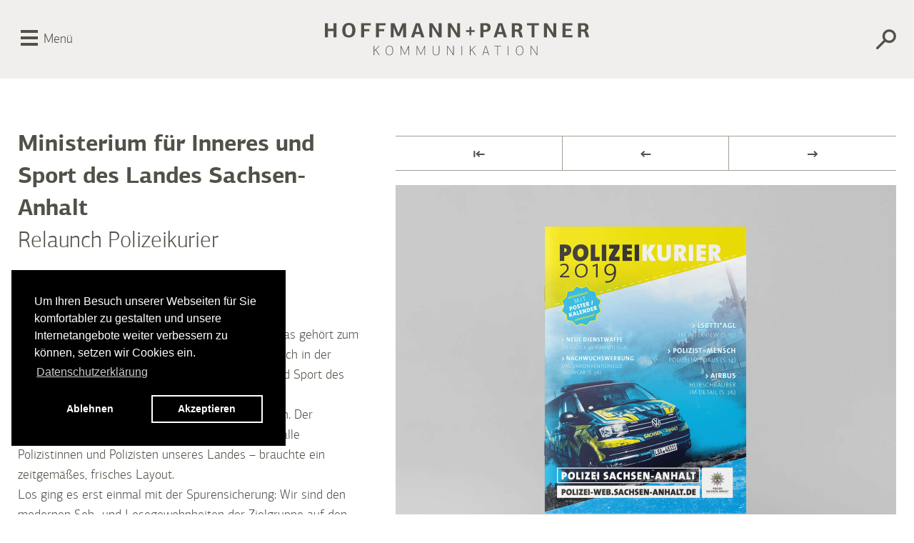

--- FILE ---
content_type: text/html; charset=UTF-8
request_url: https://hup-md.de/arbeiten/152/ministerium-fuer-inneres-und-sport-des-landes-sachsen-anhalt-relaunch-polizeikurier
body_size: 23794
content:
<!doctype html>
<!--[if lte IE 9]><html class="ie9 no-js" lang="de" > <![endif]-->
<!--[if gte IE 10]><html class="ie no-js" lang="de" > <![endif]-->
<!--[if !(IE) ]><!--> <html class="no-js" lang="de"> <!--<![endif]-->
<head>
    <!-- Render time: 0,2890 s -->
    <meta charset="utf-8">
    <meta http-equiv="X-UA-Compatible" content="IE=Edge">
    <meta name="viewport" content="width=device-width, initial-scale=1, maximum-scale=1, user-scalable=no">
      
    <title>Ministerium für Inneres und Sport des Landes Sachsen-Anhalt Relaunch Polizeikurier | Hoffmann und Partner</title>
    
	
    <meta name="robots" content="index,follow">

    <!--[if lte IE 8]><meta http-equiv="refresh" content="0;url=http://kunde.de/outdated-browser" /><![endif]-->

    <link rel="dns-prefetch" href="//ajax.googleapis.com">
	
	<!-- inline critical css here and remove all.css -->

	<link rel="stylesheet" href="/assets/tpl/css/webfonts-hup.20170528.css">
    <link rel="stylesheet" href="/assets/tpl/css/all.20170528.css">
    
    <noscript>
        <link rel="stylesheet" href="/assets/tpl/css/webfonts-hup.20170528.css">
        <link rel="stylesheet" href="/assets/tpl/css/all.20170528.css">
    </noscript>
    
    <script>
		(function(h){h.className = h.className.replace('no-js', 'js')})(document.documentElement);
	</script>
	   
	<script src="/assets/tpl/js/images.20170528.js" async></script>   
	
	<link rel="dns-prefetch" href="//hello.myfonts.net">
	
	
	<link rel="icon" type="image/png" href="/favicon-hup.png" />
	<link rel="shortcut icon" href="/favicon-hup.png">
</head>


<body class="ctx-hup arbeiten" itemscope itemtype="http://schema.org/WebPage">
    <div class="off-canvas-wrap" data-offcanvas>
	<div id="wrapper"class="inner-wrap">
        <header class="pageheader">
    <div class="row fullwidth">
	    <div class="small-2 columns menu">
	       <a href="#" class="left-off-canvas-toggle" title="Navigation">Menü</a>
	    </div>
	    <div class="small-8 columns logo">
	        <h1 id="logo">
                <a href="/" title="zur Startseite" class="hup">
                    <svg xmlns="http://www.w3.org/2000/svg" viewBox="0 0 355 44" enable-background="new 0 0 355 44"><g fill="#fdc600"><path d="m11.47 19.346v-8.458h-7.38c0 1.42.005 2.834.014 4.244.01 1.409.014 2.815.014 4.214h-4.118v-18.987h4.118c0 1.271-.004 2.533-.014 3.787-.009 1.253-.014 2.515-.014 3.786h7.38v-7.573h4.117v18.987h-4.117"/><path d="m36.708 9.894c0-.866-.061-1.718-.18-2.556-.119-.838-.34-1.584-.664-2.238-.322-.654-.773-1.185-1.354-1.589-.581-.406-1.332-.609-2.252-.609-.94 0-1.71.198-2.308.594-.599.396-1.075.917-1.424 1.562-.351.645-.59 1.392-.718 2.238-.13.847-.194 1.722-.194 2.625 0 2.155.345 3.819 1.037 4.99.69 1.169 1.893 1.754 3.607 1.754.791 0 1.473-.17 2.044-.511.572-.341 1.031-.815 1.382-1.423.349-.608.608-1.322.774-2.142.167-.82.25-1.718.25-2.695m4.338-.056c0 1.401-.184 2.695-.553 3.883-.368 1.189-.92 2.221-1.658 3.096-.738.876-1.654 1.561-2.75 2.059-1.097.497-2.372.746-3.827.746-1.548 0-2.884-.234-4.01-.704-1.125-.47-2.05-1.134-2.779-1.991-.729-.856-1.267-1.879-1.616-3.067-.35-1.188-.524-2.511-.524-3.966 0-1.362.169-2.644.511-3.841.341-1.199.87-2.248 1.588-3.151.72-.903 1.641-1.612 2.764-2.128 1.125-.516 2.479-.774 4.064-.774 1.584 0 2.934.262 4.048.788 1.115.525 2.02 1.234 2.722 2.127.701.895 1.212 1.935 1.535 3.124.321 1.188.482 2.456.482 3.799"/><path d="m48.686 19.346v-19.01h12.964v2.9h-8.874v5.142h6.938v2.763h-6.938v8.209z"/><path d="m68.6 19.346v-19.01h12.96v2.9h-8.87v5.142h6.94v2.763h-6.94v8.209z"/><path d="m105.04 6.522l-1.382 3.51c-.24.535-.502 1.133-.788 1.796-.286.663-.57 1.331-.856 2-.287.673-.566 1.341-.844 2-.277.663-.534 1.261-.774 1.795h-3.343c-.24-.552-.498-1.169-.773-1.852-.277-.679-.558-1.366-.844-2.056-.286-.691-.57-1.373-.856-2.046-.285-.673-.558-1.286-.815-1.838l-1.216-3.178h-.083v2.958c0 1.105-.004 2.234-.014 3.385-.01 1.152-.014 2.28-.014 3.386v2.957h-3.925v-18.988h5.02l2.484 6.164c.184.48.393 1.01.622 1.589.229.581.464 1.179.703 1.797.24.617.47 1.22.69 1.809.22.591.432 1.116.634 1.575h.221c.442-1.067.892-2.182 1.353-3.343.459-1.161.91-2.284 1.353-3.372.183-.387.391-.856.621-1.41.229-.552.46-1.118.689-1.7.23-.581.461-1.146.69-1.699.23-.553.438-1.022.622-1.41h4.858v18.987h-3.952v-12.824h-.083"/><path d="m123.45 7.378l-1.409 4.865h5.224l-1.409-5-1.107-4.117h-.137l-1.162 4.254m5.97 11.968l-1.326-4.34h-6.937l-1.354 4.34h-4.063l6.467-18.986h5.141l6.273 18.986h-4.201"/><path d="m152.82 13.432v-13.07h3.952v18.987h-4.082l-6.423-10.227c-.313-.535-.629-1.061-.951-1.575-.321-.515-.639-1.04-.952-1.575-.037 0-.061.005-.069.013-.01.011-.033.015-.07.015v13.349h-3.952v-18.987h4.146c.992 1.547 1.97 3.077 2.934 4.587.964 1.512 1.933 3.05 2.906 4.616l2.396 3.869h.165"/><path d="m177.71 13.432v-13.07h3.951v18.987h-4.08l-6.424-10.227c-.314-.535-.631-1.061-.952-1.575-.322-.515-.639-1.04-.952-1.575-.037 0-.061.005-.068.013-.01.011-.033.015-.071.015v13.349h-3.952v-18.987h4.146c.993 1.547 1.97 3.077 2.934 4.587.965 1.512 1.933 3.05 2.907 4.616l2.396 3.869h.165"/><path d="m194.29 16.832v-4.699h-4.56v-2.295h4.56v-4.587h2.35v4.587h4.5v2.295h-4.5v4.699z"/><path d="m213.07 3.233v6.03h2.681c.368 0 .725-.05 1.064-.152.341-.1.641-.27.898-.508.257-.239.465-.549.62-.936.158-.385.235-.853.235-1.402 0-1.083-.28-1.857-.842-2.325-.562-.467-1.267-.702-2.114-.702h-2.542m9.646 2.93c0 .682-.111 1.373-.33 2.073-.223.701-.583 1.332-1.08 1.894-.497.562-1.138 1.023-1.921 1.381-.783.359-1.736.539-2.859.539h-3.455l.027 7.296h-4.118v-19.01h7.214c2.174 0 3.805.524 4.891 1.575 1.086 1.05 1.631 2.468 1.631 4.255"/><path d="m234.41 7.378l-1.409 4.865h5.225l-1.411-5-1.105-4.117h-.14l-1.16 4.254m5.971 11.968l-1.328-4.34h-6.936l-1.354 4.34h-4.064l6.466-18.986h5.143l6.273 18.986h-4.2"/><path d="m258.17 8.899c.331 0 .662-.046.994-.137s.637-.247.913-.468c.276-.22.501-.513.678-.88.173-.366.262-.825.262-1.375 0-.954-.268-1.654-.803-2.104-.533-.448-1.224-.672-2.071-.672h-2.874v5.637h2.901m6.992-3.096c0 .517-.064 1.028-.193 1.535-.129.506-.327.975-.594 1.409-.267.433-.604.82-1.01 1.16-.406.342-.884.604-1.437.787v.028c.792.259 1.362.691 1.714 1.299.35.607.625 1.28.829 2.02l1.521 5.307h-4.063c-.24-.829-.479-1.653-.719-2.473-.239-.82-.479-1.653-.718-2.501-.297-1.051-.705-1.759-1.23-2.128-.524-.369-1.174-.553-1.949-.553h-2.044v7.655h-4.03v-18.987h7.711c1.086 0 2.02.144 2.804.429.784.285 1.429.677 1.935 1.174.507.498.881 1.078 1.119 1.741.24.664.359 1.365.359 2.101"/><path d="m277.65 19.346v-16.06h-6.02v-2.957h16.08v2.957h-6l-.02 16.06z"/><path d="m306.96 13.432v-13.07h3.951v18.987h-4.081l-6.425-10.227c-.313-.535-.631-1.061-.952-1.575-.322-.515-.64-1.04-.951-1.575-.038 0-.06.005-.07.013-.009.011-.03.015-.069.015v13.349h-3.951v-18.987h4.146c.99 1.547 1.969 3.077 2.934 4.587.964 1.512 1.934 3.05 2.905 4.616l2.396 3.869h.167"/><path d="m319.3 19.346v-19.01h13.1v2.9h-8.98v4.808h7.55v2.711h-7.55v5.693h9.37v2.902z"/><path d="m347.18 8.899c.331 0 .662-.046.994-.137.331-.091.637-.247.912-.468.275-.22.502-.513.677-.88.175-.366.261-.825.261-1.375 0-.954-.266-1.654-.8-2.104-.535-.448-1.226-.672-2.072-.672h-2.874v5.637h2.902m6.99-3.096c0 .517-.063 1.028-.193 1.535-.129.506-.326.975-.594 1.409-.267.433-.604.82-1.01 1.16-.405.342-.885.604-1.438.787v.028c.793.259 1.363.691 1.715 1.299.35.607.627 1.28.828 2.02l1.521 5.307h-4.063c-.238-.829-.479-1.653-.718-2.473-.24-.82-.479-1.653-.719-2.501-.294-1.051-.704-1.759-1.23-2.128-.524-.369-1.173-.553-1.948-.553h-2.044v7.655h-4.03v-18.987h7.708c1.088 0 2.02.144 2.806.429.783.285 1.429.677 1.936 1.174s.879 1.078 1.119 1.741c.239.664.357 1.365.357 2.101"/><path d="m72.67 43.37l-4.65-6.902-1.61 1.612v5.29h-.83v-12.5h.83v6.22l6.09-6.22h1.01l-4.96 5.01 5.03 7.487z"/><path d="m90.83 37.24c0-.646-.049-1.315-.146-2.01-.098-.693-.287-1.328-.568-1.905-.28-.577-.686-1.053-1.216-1.423-.53-.37-1.223-.556-2.077-.556-.865 0-1.573.169-2.122.51-.548.341-.982.79-1.299 1.351-.317.559-.538 1.191-.658 1.896-.123.706-.183 1.428-.183 2.169 0 1.812.329 3.191.988 4.141.658.948 1.72 1.422 3.183 1.422.695 0 1.301-.145 1.821-.438.518-.292.945-.692 1.28-1.204.336-.51.585-1.105.75-1.788.164-.678.247-1.403.247-2.168m.823-.054c0 .902-.101 1.734-.301 2.497-.201.761-.505 1.423-.913 1.985-.408.56-.914 1-1.516 1.325-.602.324-1.306.492-2.109.504-.938 0-1.729-.144-2.375-.43-.645-.286-1.168-.701-1.569-1.244-.402-.542-.692-1.198-.868-1.967-.176-.769-.265-1.64-.265-2.616 0-.853.085-1.675.256-2.46.17-.788.45-1.482.84-2.087.39-.604.91-1.089 1.562-1.454.651-.365 1.458-.55 2.419-.55.974 0 1.774.185 2.402.55.627.365 1.12.85 1.479 1.454.359.604.607 1.296.749 2.077.14.78.209 1.587.209 2.416"/><path d="m104.49 35.27c.648 1.457 1.31 2.925 1.984 4.4l.771 1.773h.074l.804-1.792 1.958-4.354c.331-.744.659-1.482.988-2.214.33-.73.665-1.463 1.01-2.195h.842v12.477h-.769c0-1.805-.003-3.604-.01-5.397-.006-1.791-.009-3.597-.009-5.415h-.055l-.697 1.556-3.702 8.16h-.825l-3.685-8.09-.732-1.684h-.056v10.867h-.749v-12.477h.878c.674 1.465 1.336 2.923 1.984 4.382"/><path d="m126.17 35.27c.649 1.457 1.31 2.925 1.984 4.4l.771 1.773h.074l.804-1.792 1.958-4.354c.33-.744.659-1.482.988-2.214.329-.73.665-1.463 1.01-2.195h.842v12.477h-.768c0-1.805-.003-3.604-.01-5.397-.006-1.791-.009-3.597-.009-5.415h-.055l-.697 1.556-3.702 8.16h-.825l-3.685-8.09-.732-1.684h-.056v10.867h-.749v-12.477h.878c.673 1.465 1.334 2.923 1.983 4.382"/><path d="m153.97 38.956c0 .671-.096 1.284-.285 1.84s-.469 1.032-.842 1.436c-.373.402-.843.713-1.412.934-.567.219-1.236.329-2.01.329-1.564 0-2.701-.402-3.411-1.207-.708-.807-1.062-1.916-1.062-3.331v-8.09h.75l.017 8.05c0 2.61 1.235 3.916 3.706 3.916 1.222 0 2.149-.329 2.778-.987.63-.659.945-1.634.945-2.929v-8.05h.824v8.09"/><path d="m172.34 41.957v-11.09h.805l-.019 12.496h-.786l-5.836-9.02-1.354-2.178c-.012 0-.024.004-.036.01-.013.006-.024.009-.036.009v11.179h-.787v-12.496h.841l5.91 9.166 1.225 1.921h.073"/><path d="m183.61 30.871h.787v12.495h-.787z"/><path d="m201.94 43.37l-4.65-6.902-1.61 1.612v5.29h-.82v-12.5h.82v6.22l6.09-6.22h1.01l-4.96 5.01 5.03 7.487z"/><path d="m216.13 31.62c-.245.841-.501 1.665-.769 2.471l-1.61 5.122h4.831l-1.629-5.122c-.134-.415-.264-.823-.385-1.227-.122-.403-.25-.816-.385-1.244h-.053m3.787 11.745c-.196-.584-.384-1.168-.567-1.746-.184-.58-.373-1.163-.567-1.748h-5.25c-.196.585-.383 1.168-.558 1.748-.178.578-.357 1.162-.541 1.746h-.823l4.04-12.477h1.043l4.04 12.477h-.823"/><path d="m231.63 43.37v-11.842h-4.03v-.658h8.79v.658h-3.99l-.02 11.842z"/><path d="m245.84 30.871h.787v12.495h-.787z"/><path d="m265.78 37.24c0-.646-.048-1.315-.146-2.01-.098-.693-.286-1.328-.567-1.905s-.686-1.053-1.216-1.423c-.531-.37-1.224-.556-2.078-.556-.865 0-1.573.169-2.12.51-.549.341-.983.79-1.3 1.351-.317.559-.538 1.191-.658 1.896-.123.706-.184 1.428-.184 2.169 0 1.812.329 3.191.988 4.141.657.948 1.719 1.422 3.182 1.422.696 0 1.303-.145 1.822-.438.518-.292.944-.692 1.279-1.204.336-.51.586-1.105.751-1.788.165-.678.247-1.403.247-2.168m.824-.054c0 .902-.102 1.734-.302 2.497-.201.761-.506 1.423-.912 1.985-.408.56-.914 1-1.517 1.325-.602.324-1.305.492-2.108.504-.938 0-1.729-.144-2.375-.43s-1.169-.701-1.57-1.244c-.401-.542-.69-1.198-.867-1.967s-.264-1.64-.264-2.616c0-.853.083-1.675.255-2.46.17-.788.45-1.482.84-2.087s.911-1.089 1.562-1.454c.651-.365 1.458-.55 2.42-.55.973 0 1.774.185 2.4.55.628.365 1.12.85 1.479 1.454.36.604.608 1.296.749 2.077.14.78.21 1.587.21 2.416"/><path d="m284.64 41.957v-11.09h.806l-.02 12.496h-.786l-5.837-9.02-1.354-2.178c-.013 0-.024.004-.036.01-.013.006-.025.009-.037.009v11.179h-.787v-12.496h.842l5.91 9.166 1.225 1.921h.074"/></g></svg>
                </a>
            </h1>
        </div>
        <div class="small-2 columns search">
            <a href="#suche" title="Suche"><svg width="28" xmlns="http://www.w3.org/2000/svg" viewBox="0 0 35 34.999" enable-background="new 0 0 35 34.999"><g fill="none" stroke="#3e3935" stroke-width="4.26"><circle cx="22.946" cy="12.05" r="9.869"/><path stroke-linecap="round" d="M 15.442,19.557 2.183,32.815"/></g></svg></a>
        </div>
    </div>
</header>

        
        <main role="main" class="pagecontent">
            <div class="row fullwidth referenz">

        <div class="xxlarge-4 xlarge-5 large-6 columns">
            
            <div class="row hide-for-large-up">
                <div class="small-12 columns">
                <div class="pnnav cf smallTopMargin">
                    <div class="small-4 columns">
                        <a href="/arbeiten/">⇤</a>
                    </div>
                    
                    <div class="small-4 columns">
                        <a href="/arbeiten/149/ministerium-fuer-bildung-des-landes-sachsen-anhalt-kampagne-weltenretter">
                        ←
                        </a>
                    </div>
    
                    <div class="small-4 columns">
                        <a href="/arbeiten/154/medizinischer-dienst-sachsen-anhalt-kdoer-geschaeftsbericht-2020">
                        →
                        </a>
                    </div>
                </div>
                </div>
            </div>
            
            <h2 class="text-left"><b>Ministerium für Inneres und Sport des Landes Sachsen-Anhalt</b><br>Relaunch Polizeikurier</h2>

            <div class="row hide-for-large-up"><div class="small-12 columns">
                <ul class="gallery" data-photoswipe-init>
                    <li><a href="https://hup-md.de/assets/uploads/images/referenzen/152/964_cover_schwebend.jpg" data-idx="0">
    <img src="https://hup-md.de/assets/uploads/images/referenzen/152/_thumbs/964_215a9edd0110186cca0c37e728c76822.jpg" data-msrc="https://hup-md.de/assets/uploads/images/referenzen/152/_thumbs/964_dc904bd4d9acc021c0262bee79b4c630.jpg" width="1402" height="1052" alt="cover-schwebend" data-caption="">
</a></li>
                </ul>
            </div></div>
            
            <p><strong>Halt! Sie sind verheftet!</strong></p><p>Funktionale Akten und Papierberge durchforsten, das gehört zum Polizeialltag nun mal dazu. Aber bitte nicht auch noch in der Freizeit! Darum hat das Ministerium für Inneres und Sport des Landes Sachsen-Anhalt unser hauseigenes Sondereinsatzkommando Print zum Einsatz gerufen. Der Polizeikurier – das interne Mitarbeitermagazin für alle Polizistinnen und Polizisten unseres Landes – brauchte ein zeitgemäßes, frisches Layout.<br>Los ging es erst einmal mit der Spurensicherung: Wir sind den modernen Seh- und Lesegewohnheiten der Zielgruppe auf den Grund gegangen und haben ermittelt, welche Inhalte der Polizeikurier behandelt sowie auf welche Weise diese aufbereitet werden. Aus diesen Erkenntnissen haben wir dann ein helles, aufgelockertes Design entwickelt, das richtig Lust macht, die internen Infos aus dem Polizeibetrieb zu lesen.<br>Ein bisschen Stolz ist ja kein Verbrechen, also gestehen wir ganz ehrlich: Uns gefällt das Ergebnis richtig gut – genau wie auch den vielen fleißigen Polizisten in Sachsen-Anhalt. Ein modernes Mitarbeitermagazin mit dem klar erkennbaren Fingerabdruck von Hoffmann + Partner.</p>
            
            <table class="refinfo">
                <tr>
                    <th colspan="2">Info:</th>
                </tr>
                <tr>
                    <td>Kunde:</td>
                    <td><a href="/arbeiten/kunden/ministerium-fuer-inneres-und-sport-des-landes-sachsen-anhalt"><strong>Ministerium für Inneres und Sport des Landes Sachsen-Anhalt</strong></a></td>
                </tr>
                <tr>
                    <td>Branche:</td>
                    <td><a href="/arbeiten/branche/oeffentliche-verwaltung/" title="Mehr aus dem Bereich Öffentliche Verwaltung">Öffentliche Verwaltung</a></td>
                </tr>
                <tr>
                    <td>Disziplinen:</td>
                    <td><a href="/arbeiten/disziplinen/corporate-design/" title="Mehr aus dem Bereich Corporate Design">Corporate Design</a>, <a href="/arbeiten/disziplinen/corporate-publishing/" title="Mehr aus dem Bereich Corporate Publishing">Corporate Publishing</a>, <a href="/arbeiten/disziplinen/konzept/" title="Mehr aus dem Bereich Konzept">Konzept</a></td>
                </tr>
                <tr>
                    <td>Produkte:</td>
                    <td><a href="/arbeiten/produkte/broschuere/" title="Mehr aus dem Bereich Broschüre">Broschüre</a></td>
                </tr>
                <tr>
                    <td>Veröffentlichung:</td>
                    <td><b>2019</b></td>
                </tr>
                
            </table>
            
            

        </div>
        
        
        
        
        <div class="xxlarge-8 xlarge-7 large-6 columns">
            <div class="row hide-for-medium hide-for-small"><div class="small-12 columns"><div class="pnnav cf topMargin">
                <div class="small-4 columns">
                    <a href="/arbeiten/">⇤</a>
                </div>
                
                <div class="small-4 columns">
                    <a href="/arbeiten/149/ministerium-fuer-bildung-des-landes-sachsen-anhalt-kampagne-weltenretter">
                    ←
                    </a>
                </div>

                <div class="small-4 columns">
                    <a href="/arbeiten/154/medizinischer-dienst-sachsen-anhalt-kdoer-geschaeftsbericht-2020">
                    →
                    </a>
                </div>
            </div></div></div>
            
            
            <div class="row"><div class="small-12 columns">
                <ul class="gallery" data-photoswipe>
                    <li><a href="https://hup-md.de/assets/uploads/images/referenzen/152/964_cover_schwebend.jpg" data-idx="0">
    <img src="https://hup-md.de/assets/uploads/images/referenzen/152/_thumbs/964_215a9edd0110186cca0c37e728c76822.jpg" data-msrc="https://hup-md.de/assets/uploads/images/referenzen/152/_thumbs/964_dc904bd4d9acc021c0262bee79b4c630.jpg" width="1402" height="1052" alt="cover-schwebend" data-caption="">
</a></li>
<li><a href="https://hup-md.de/assets/uploads/images/referenzen/152/968_Cover_02.jpg" data-idx="1">
    <img src="https://hup-md.de/assets/uploads/images/referenzen/152/_thumbs/968_2fe28eeff6a4de2cd37093964dc282b5.jpg" class="lazyload" data-src="https://hup-md.de/assets/uploads/images/referenzen/152/_thumbs/968_6df14cd2233f501bc31275184e4647e1.jpg" data-msrc="https://hup-md.de/assets/uploads/images/referenzen/152/_thumbs/968_2fe28eeff6a4de2cd37093964dc282b5.jpg" width="1402" height="1052" alt="Cover-02" data-caption="">
</a></li>
<li><a href="https://hup-md.de/assets/uploads/images/referenzen/152/969_Innenseite_03.jpg" data-idx="2">
    <img src="https://hup-md.de/assets/uploads/images/referenzen/152/_thumbs/969_bef3a8202431a2be31998db2b0a764c7.jpg" class="lazyload" data-src="https://hup-md.de/assets/uploads/images/referenzen/152/_thumbs/969_9431edcb71d68e040e7b3311530f50f9.jpg" data-msrc="https://hup-md.de/assets/uploads/images/referenzen/152/_thumbs/969_bef3a8202431a2be31998db2b0a764c7.jpg" width="1402" height="1052" alt="Innenseite-03" data-caption="">
</a></li>
<li><a href="https://hup-md.de/assets/uploads/images/referenzen/152/965_innen01.jpg" data-idx="3">
    <img src="https://hup-md.de/assets/uploads/images/referenzen/152/_thumbs/965_727fb639f1fb7b602d444296dfb35f73.jpg" class="lazyload" data-src="https://hup-md.de/assets/uploads/images/referenzen/152/_thumbs/965_6e6952bb9ac472c9990c8c8306bb2fb7.jpg" data-msrc="https://hup-md.de/assets/uploads/images/referenzen/152/_thumbs/965_727fb639f1fb7b602d444296dfb35f73.jpg" width="1402" height="1052" alt="innen01" data-caption="">
</a></li>
<li><a href="https://hup-md.de/assets/uploads/images/referenzen/152/966_innen02.jpg" data-idx="4">
    <img src="https://hup-md.de/assets/uploads/images/referenzen/152/_thumbs/966_a8b3fec3ff2b81bdd41a6c163edd0731.jpg" class="lazyload" data-src="https://hup-md.de/assets/uploads/images/referenzen/152/_thumbs/966_328c0520c75ccde040095f9aab56d627.jpg" data-msrc="https://hup-md.de/assets/uploads/images/referenzen/152/_thumbs/966_a8b3fec3ff2b81bdd41a6c163edd0731.jpg" width="1402" height="1052" alt="innen02" data-caption="">
</a></li>
<li><a href="https://hup-md.de/assets/uploads/images/referenzen/152/970_Innenseite_02.jpg" data-idx="5">
    <img src="https://hup-md.de/assets/uploads/images/referenzen/152/_thumbs/970_35f4d571958a18f34016926ae055dd7e.jpg" class="lazyload" data-src="https://hup-md.de/assets/uploads/images/referenzen/152/_thumbs/970_58d2257b06c5f3f9cb1b0397a6c21f34.jpg" data-msrc="https://hup-md.de/assets/uploads/images/referenzen/152/_thumbs/970_35f4d571958a18f34016926ae055dd7e.jpg" width="1402" height="1052" alt="Innenseite-02" data-caption="">
</a></li>
<li><a href="https://hup-md.de/assets/uploads/images/referenzen/152/971_Innenseite_01.jpg" data-idx="6">
    <img src="https://hup-md.de/assets/uploads/images/referenzen/152/_thumbs/971_ca5e0e5ddc1a8a3c5b150fb0d4e4b137.jpg" class="lazyload" data-src="https://hup-md.de/assets/uploads/images/referenzen/152/_thumbs/971_d77c409ff7581bd072ff1dbb86c0e2b6.jpg" data-msrc="https://hup-md.de/assets/uploads/images/referenzen/152/_thumbs/971_ca5e0e5ddc1a8a3c5b150fb0d4e4b137.jpg" width="1402" height="1052" alt="Innenseite-01" data-caption="">
</a></li>
<li><a href="https://hup-md.de/assets/uploads/images/referenzen/152/967_back.jpg" data-idx="7">
    <img src="https://hup-md.de/assets/uploads/images/referenzen/152/_thumbs/967_8a3adf78433388d70f02f625856fe8f4.jpg" class="lazyload" data-src="https://hup-md.de/assets/uploads/images/referenzen/152/_thumbs/967_2c76cbb075b9d62464e52de056f3fd70.jpg" data-msrc="https://hup-md.de/assets/uploads/images/referenzen/152/_thumbs/967_8a3adf78433388d70f02f625856fe8f4.jpg" width="1402" height="1052" alt="back" data-caption="">
</a></li>
                </ul>
            </div></div>
            
            
            <div class="row "><div class="small-12 columns"><div class="pnnav cf">
                <div class="small-4 columns">
                    <a href="/arbeiten/">⇤</a>
                </div>
                
                <div class="small-4 columns">
                    <a href="/arbeiten/149/ministerium-fuer-bildung-des-landes-sachsen-anhalt-kampagne-weltenretter">
                    ←
                    </a>
                </div>

                <div class="small-4 columns">
                    <a href="/arbeiten/154/medizinischer-dienst-sachsen-anhalt-kdoer-geschaeftsbericht-2020">
                    →
                    </a>
                </div>
            </div></div></div>
        </div>

</div>


        </main>
        
        <div class="row">
    <form id="suche" class="xlarge-4 large-6 medium-12 columns large-centered" method="get" action="/arbeiten/">
        <input type="search" placeholder="Referenzen durchsuchen..." name="q">
        <button type="submit"><svg width="28" xmlns="http://www.w3.org/2000/svg" viewBox="0 0 35 34.999" enable-background="new 0 0 35 34.999"><g fill="none" stroke="#3e3935" stroke-width="4.26"><circle cx="22.946" cy="12.05" r="9.869"/><path stroke-linecap="round" d="M 15.442,19.557 2.183,32.815"/></g></svg></button>
    </form>
</div>

<div class="row" style="text-align: center;>
    <a href=""><img style="margin: 15px;" src="https://hdk-magdeburg.de/assets/uploads/assets/uploads/images/EFRE_3c_rgb.png" /></a>
</div>
    
<footer class="pagefooter gray-bg extra-padding-top extra-padding-bottom">

    <div class="row logos">
        <div class="small-12 columns">
            
            <a href="/" class="hup active">
                <svg xmlns="http://www.w3.org/2000/svg" viewBox="0 0 355 44" enable-background="new 0 0 355 44"><g fill="#fdc600"><path d="m11.47 19.346v-8.458h-7.38c0 1.42.005 2.834.014 4.244.01 1.409.014 2.815.014 4.214h-4.118v-18.987h4.118c0 1.271-.004 2.533-.014 3.787-.009 1.253-.014 2.515-.014 3.786h7.38v-7.573h4.117v18.987h-4.117"/><path d="m36.708 9.894c0-.866-.061-1.718-.18-2.556-.119-.838-.34-1.584-.664-2.238-.322-.654-.773-1.185-1.354-1.589-.581-.406-1.332-.609-2.252-.609-.94 0-1.71.198-2.308.594-.599.396-1.075.917-1.424 1.562-.351.645-.59 1.392-.718 2.238-.13.847-.194 1.722-.194 2.625 0 2.155.345 3.819 1.037 4.99.69 1.169 1.893 1.754 3.607 1.754.791 0 1.473-.17 2.044-.511.572-.341 1.031-.815 1.382-1.423.349-.608.608-1.322.774-2.142.167-.82.25-1.718.25-2.695m4.338-.056c0 1.401-.184 2.695-.553 3.883-.368 1.189-.92 2.221-1.658 3.096-.738.876-1.654 1.561-2.75 2.059-1.097.497-2.372.746-3.827.746-1.548 0-2.884-.234-4.01-.704-1.125-.47-2.05-1.134-2.779-1.991-.729-.856-1.267-1.879-1.616-3.067-.35-1.188-.524-2.511-.524-3.966 0-1.362.169-2.644.511-3.841.341-1.199.87-2.248 1.588-3.151.72-.903 1.641-1.612 2.764-2.128 1.125-.516 2.479-.774 4.064-.774 1.584 0 2.934.262 4.048.788 1.115.525 2.02 1.234 2.722 2.127.701.895 1.212 1.935 1.535 3.124.321 1.188.482 2.456.482 3.799"/><path d="m48.686 19.346v-19.01h12.964v2.9h-8.874v5.142h6.938v2.763h-6.938v8.209z"/><path d="m68.6 19.346v-19.01h12.96v2.9h-8.87v5.142h6.94v2.763h-6.94v8.209z"/><path d="m105.04 6.522l-1.382 3.51c-.24.535-.502 1.133-.788 1.796-.286.663-.57 1.331-.856 2-.287.673-.566 1.341-.844 2-.277.663-.534 1.261-.774 1.795h-3.343c-.24-.552-.498-1.169-.773-1.852-.277-.679-.558-1.366-.844-2.056-.286-.691-.57-1.373-.856-2.046-.285-.673-.558-1.286-.815-1.838l-1.216-3.178h-.083v2.958c0 1.105-.004 2.234-.014 3.385-.01 1.152-.014 2.28-.014 3.386v2.957h-3.925v-18.988h5.02l2.484 6.164c.184.48.393 1.01.622 1.589.229.581.464 1.179.703 1.797.24.617.47 1.22.69 1.809.22.591.432 1.116.634 1.575h.221c.442-1.067.892-2.182 1.353-3.343.459-1.161.91-2.284 1.353-3.372.183-.387.391-.856.621-1.41.229-.552.46-1.118.689-1.7.23-.581.461-1.146.69-1.699.23-.553.438-1.022.622-1.41h4.858v18.987h-3.952v-12.824h-.083"/><path d="m123.45 7.378l-1.409 4.865h5.224l-1.409-5-1.107-4.117h-.137l-1.162 4.254m5.97 11.968l-1.326-4.34h-6.937l-1.354 4.34h-4.063l6.467-18.986h5.141l6.273 18.986h-4.201"/><path d="m152.82 13.432v-13.07h3.952v18.987h-4.082l-6.423-10.227c-.313-.535-.629-1.061-.951-1.575-.321-.515-.639-1.04-.952-1.575-.037 0-.061.005-.069.013-.01.011-.033.015-.07.015v13.349h-3.952v-18.987h4.146c.992 1.547 1.97 3.077 2.934 4.587.964 1.512 1.933 3.05 2.906 4.616l2.396 3.869h.165"/><path d="m177.71 13.432v-13.07h3.951v18.987h-4.08l-6.424-10.227c-.314-.535-.631-1.061-.952-1.575-.322-.515-.639-1.04-.952-1.575-.037 0-.061.005-.068.013-.01.011-.033.015-.071.015v13.349h-3.952v-18.987h4.146c.993 1.547 1.97 3.077 2.934 4.587.965 1.512 1.933 3.05 2.907 4.616l2.396 3.869h.165"/><path d="m194.29 16.832v-4.699h-4.56v-2.295h4.56v-4.587h2.35v4.587h4.5v2.295h-4.5v4.699z"/><path d="m213.07 3.233v6.03h2.681c.368 0 .725-.05 1.064-.152.341-.1.641-.27.898-.508.257-.239.465-.549.62-.936.158-.385.235-.853.235-1.402 0-1.083-.28-1.857-.842-2.325-.562-.467-1.267-.702-2.114-.702h-2.542m9.646 2.93c0 .682-.111 1.373-.33 2.073-.223.701-.583 1.332-1.08 1.894-.497.562-1.138 1.023-1.921 1.381-.783.359-1.736.539-2.859.539h-3.455l.027 7.296h-4.118v-19.01h7.214c2.174 0 3.805.524 4.891 1.575 1.086 1.05 1.631 2.468 1.631 4.255"/><path d="m234.41 7.378l-1.409 4.865h5.225l-1.411-5-1.105-4.117h-.14l-1.16 4.254m5.971 11.968l-1.328-4.34h-6.936l-1.354 4.34h-4.064l6.466-18.986h5.143l6.273 18.986h-4.2"/><path d="m258.17 8.899c.331 0 .662-.046.994-.137s.637-.247.913-.468c.276-.22.501-.513.678-.88.173-.366.262-.825.262-1.375 0-.954-.268-1.654-.803-2.104-.533-.448-1.224-.672-2.071-.672h-2.874v5.637h2.901m6.992-3.096c0 .517-.064 1.028-.193 1.535-.129.506-.327.975-.594 1.409-.267.433-.604.82-1.01 1.16-.406.342-.884.604-1.437.787v.028c.792.259 1.362.691 1.714 1.299.35.607.625 1.28.829 2.02l1.521 5.307h-4.063c-.24-.829-.479-1.653-.719-2.473-.239-.82-.479-1.653-.718-2.501-.297-1.051-.705-1.759-1.23-2.128-.524-.369-1.174-.553-1.949-.553h-2.044v7.655h-4.03v-18.987h7.711c1.086 0 2.02.144 2.804.429.784.285 1.429.677 1.935 1.174.507.498.881 1.078 1.119 1.741.24.664.359 1.365.359 2.101"/><path d="m277.65 19.346v-16.06h-6.02v-2.957h16.08v2.957h-6l-.02 16.06z"/><path d="m306.96 13.432v-13.07h3.951v18.987h-4.081l-6.425-10.227c-.313-.535-.631-1.061-.952-1.575-.322-.515-.64-1.04-.951-1.575-.038 0-.06.005-.07.013-.009.011-.03.015-.069.015v13.349h-3.951v-18.987h4.146c.99 1.547 1.969 3.077 2.934 4.587.964 1.512 1.934 3.05 2.905 4.616l2.396 3.869h.167"/><path d="m319.3 19.346v-19.01h13.1v2.9h-8.98v4.808h7.55v2.711h-7.55v5.693h9.37v2.902z"/><path d="m347.18 8.899c.331 0 .662-.046.994-.137.331-.091.637-.247.912-.468.275-.22.502-.513.677-.88.175-.366.261-.825.261-1.375 0-.954-.266-1.654-.8-2.104-.535-.448-1.226-.672-2.072-.672h-2.874v5.637h2.902m6.99-3.096c0 .517-.063 1.028-.193 1.535-.129.506-.326.975-.594 1.409-.267.433-.604.82-1.01 1.16-.405.342-.885.604-1.438.787v.028c.793.259 1.363.691 1.715 1.299.35.607.627 1.28.828 2.02l1.521 5.307h-4.063c-.238-.829-.479-1.653-.718-2.473-.24-.82-.479-1.653-.719-2.501-.294-1.051-.704-1.759-1.23-2.128-.524-.369-1.173-.553-1.948-.553h-2.044v7.655h-4.03v-18.987h7.708c1.088 0 2.02.144 2.806.429.783.285 1.429.677 1.936 1.174s.879 1.078 1.119 1.741c.239.664.357 1.365.357 2.101"/><path d="m72.67 43.37l-4.65-6.902-1.61 1.612v5.29h-.83v-12.5h.83v6.22l6.09-6.22h1.01l-4.96 5.01 5.03 7.487z"/><path d="m90.83 37.24c0-.646-.049-1.315-.146-2.01-.098-.693-.287-1.328-.568-1.905-.28-.577-.686-1.053-1.216-1.423-.53-.37-1.223-.556-2.077-.556-.865 0-1.573.169-2.122.51-.548.341-.982.79-1.299 1.351-.317.559-.538 1.191-.658 1.896-.123.706-.183 1.428-.183 2.169 0 1.812.329 3.191.988 4.141.658.948 1.72 1.422 3.183 1.422.695 0 1.301-.145 1.821-.438.518-.292.945-.692 1.28-1.204.336-.51.585-1.105.75-1.788.164-.678.247-1.403.247-2.168m.823-.054c0 .902-.101 1.734-.301 2.497-.201.761-.505 1.423-.913 1.985-.408.56-.914 1-1.516 1.325-.602.324-1.306.492-2.109.504-.938 0-1.729-.144-2.375-.43-.645-.286-1.168-.701-1.569-1.244-.402-.542-.692-1.198-.868-1.967-.176-.769-.265-1.64-.265-2.616 0-.853.085-1.675.256-2.46.17-.788.45-1.482.84-2.087.39-.604.91-1.089 1.562-1.454.651-.365 1.458-.55 2.419-.55.974 0 1.774.185 2.402.55.627.365 1.12.85 1.479 1.454.359.604.607 1.296.749 2.077.14.78.209 1.587.209 2.416"/><path d="m104.49 35.27c.648 1.457 1.31 2.925 1.984 4.4l.771 1.773h.074l.804-1.792 1.958-4.354c.331-.744.659-1.482.988-2.214.33-.73.665-1.463 1.01-2.195h.842v12.477h-.769c0-1.805-.003-3.604-.01-5.397-.006-1.791-.009-3.597-.009-5.415h-.055l-.697 1.556-3.702 8.16h-.825l-3.685-8.09-.732-1.684h-.056v10.867h-.749v-12.477h.878c.674 1.465 1.336 2.923 1.984 4.382"/><path d="m126.17 35.27c.649 1.457 1.31 2.925 1.984 4.4l.771 1.773h.074l.804-1.792 1.958-4.354c.33-.744.659-1.482.988-2.214.329-.73.665-1.463 1.01-2.195h.842v12.477h-.768c0-1.805-.003-3.604-.01-5.397-.006-1.791-.009-3.597-.009-5.415h-.055l-.697 1.556-3.702 8.16h-.825l-3.685-8.09-.732-1.684h-.056v10.867h-.749v-12.477h.878c.673 1.465 1.334 2.923 1.983 4.382"/><path d="m153.97 38.956c0 .671-.096 1.284-.285 1.84s-.469 1.032-.842 1.436c-.373.402-.843.713-1.412.934-.567.219-1.236.329-2.01.329-1.564 0-2.701-.402-3.411-1.207-.708-.807-1.062-1.916-1.062-3.331v-8.09h.75l.017 8.05c0 2.61 1.235 3.916 3.706 3.916 1.222 0 2.149-.329 2.778-.987.63-.659.945-1.634.945-2.929v-8.05h.824v8.09"/><path d="m172.34 41.957v-11.09h.805l-.019 12.496h-.786l-5.836-9.02-1.354-2.178c-.012 0-.024.004-.036.01-.013.006-.024.009-.036.009v11.179h-.787v-12.496h.841l5.91 9.166 1.225 1.921h.073"/><path d="m183.61 30.871h.787v12.495h-.787z"/><path d="m201.94 43.37l-4.65-6.902-1.61 1.612v5.29h-.82v-12.5h.82v6.22l6.09-6.22h1.01l-4.96 5.01 5.03 7.487z"/><path d="m216.13 31.62c-.245.841-.501 1.665-.769 2.471l-1.61 5.122h4.831l-1.629-5.122c-.134-.415-.264-.823-.385-1.227-.122-.403-.25-.816-.385-1.244h-.053m3.787 11.745c-.196-.584-.384-1.168-.567-1.746-.184-.58-.373-1.163-.567-1.748h-5.25c-.196.585-.383 1.168-.558 1.748-.178.578-.357 1.162-.541 1.746h-.823l4.04-12.477h1.043l4.04 12.477h-.823"/><path d="m231.63 43.37v-11.842h-4.03v-.658h8.79v.658h-3.99l-.02 11.842z"/><path d="m245.84 30.871h.787v12.495h-.787z"/><path d="m265.78 37.24c0-.646-.048-1.315-.146-2.01-.098-.693-.286-1.328-.567-1.905s-.686-1.053-1.216-1.423c-.531-.37-1.224-.556-2.078-.556-.865 0-1.573.169-2.12.51-.549.341-.983.79-1.3 1.351-.317.559-.538 1.191-.658 1.896-.123.706-.184 1.428-.184 2.169 0 1.812.329 3.191.988 4.141.657.948 1.719 1.422 3.182 1.422.696 0 1.303-.145 1.822-.438.518-.292.944-.692 1.279-1.204.336-.51.586-1.105.751-1.788.165-.678.247-1.403.247-2.168m.824-.054c0 .902-.102 1.734-.302 2.497-.201.761-.506 1.423-.912 1.985-.408.56-.914 1-1.517 1.325-.602.324-1.305.492-2.108.504-.938 0-1.729-.144-2.375-.43s-1.169-.701-1.57-1.244c-.401-.542-.69-1.198-.867-1.967s-.264-1.64-.264-2.616c0-.853.083-1.675.255-2.46.17-.788.45-1.482.84-2.087s.911-1.089 1.562-1.454c.651-.365 1.458-.55 2.42-.55.973 0 1.774.185 2.4.55.628.365 1.12.85 1.479 1.454.36.604.608 1.296.749 2.077.14.78.21 1.587.21 2.416"/><path d="m284.64 41.957v-11.09h.806l-.02 12.496h-.786l-5.837-9.02-1.354-2.178c-.013 0-.024.004-.036.01-.013.006-.025.009-.037.009v11.179h-.787v-12.496h.842l5.91 9.166 1.225 1.921h.074"/></g></svg>
            </a>
            
            <a href="https://frische-ideen.de/" class="afi ">
                <svg xmlns="http://www.w3.org/2000/svg" viewBox="0 0 355 61" enable-background="new 0 0 355 61"><path fill="#122e5c" d="m355 41.47v-.333c0-.664-.072-1.256-.216-1.776-.145-.521-.383-.968-.714-1.345-.333-.377-.78-.665-1.346-.864-.565-.2-1.268-.299-2.109-.299-.774 0-1.71.211-2.807.632-1.096.42-2.242 1.107-3.438 2.059l-.133-.066c.11-.442.183-.818.216-1.129s.083-.653.149-1.029h-5.912l-1.993 16.408h6.212c.242-1.771.47-3.538.681-5.298.21-1.761.426-3.538.647-5.331.531-.442 1.058-.765 1.578-.964s.968-.299 1.345-.299c.575 0 .975.116 1.195.349.221.233.333.593.333 1.08 0 .11 0 .21 0 .299s-.012.188-.034.299c-.221 1.661-.427 3.305-.614 4.932-.188 1.629-.393 3.271-.613 4.934h6.178l1.295-11.16c.067-.402.1-.768.1-1.099m-20.68 2.312c.32-.71.481-1.399.481-2.066 0-.864-.145-1.609-.432-2.231-.288-.621-.703-1.133-1.245-1.531-.544-.4-1.196-.694-1.96-.883-.764-.189-1.622-.283-2.574-.283-1.859 0-3.433.299-4.716.898-1.285.6-2.326 1.387-3.123 2.362-.798.976-1.373 2.074-1.728 3.295s-.531 2.44-.531 3.66c0 .91.094 1.787.282 2.629.188.843.554 1.592 1.097 2.247.542.654 1.295 1.181 2.259 1.581.963.398 2.219.598 3.769.598.443 0 .986-.033 1.628-.1.643-.067 1.312-.173 2.01-.318.698-.146 1.395-.329 2.094-.553.696-.223 1.333-.49 1.909-.804l-1.097-3.474c-.398.134-.83.261-1.296.383-.465.122-.935.228-1.41.315-.477.088-.937.161-1.379.216-.442.056-.842.083-1.196.083-.996 0-1.655-.13-1.977-.392-.32-.26-.48-.663-.48-1.205v-.163c1.948-.067 3.575-.311 4.882-.733s2.342-.938 3.106-1.549c.763-.61 1.306-1.27 1.627-1.982m-5.165-1.383c0 .775-.377 1.362-1.13 1.761-.752.398-1.859.642-3.32.73.133-1.307.47-2.275 1.012-2.906.543-.631 1.224-.946 2.044-.946.509 0 .868.149 1.079.448.21.299.315.603.315.913m-13.193 1.383c.321-.71.482-1.399.482-2.066 0-.864-.145-1.609-.432-2.231-.289-.621-.704-1.133-1.246-1.531-.543-.4-1.196-.694-1.96-.883-.764-.189-1.622-.283-2.574-.283-1.859 0-3.433.299-4.716.898-1.284.6-2.326 1.387-3.123 2.362-.798.976-1.372 2.074-1.728 3.295-.354 1.221-.531 2.44-.531 3.66 0 .91.095 1.787.283 2.629.188.843.553 1.592 1.096 2.247.542.654 1.295 1.181 2.259 1.581.963.398 2.22.598 3.77.598.443 0 .985-.033 1.627-.1.643-.067 1.312-.173 2.01-.318.697-.146 1.395-.329 2.093-.553.697-.223 1.333-.49 1.909-.804l-1.096-3.474c-.398.134-.831.261-1.296.383-.466.122-.936.228-1.411.315-.477.088-.937.161-1.379.216-.442.056-.842.083-1.195.083-.996 0-1.656-.13-1.977-.392-.321-.26-.481-.663-.481-1.205v-.163c1.948-.067 3.575-.311 4.882-.733s2.342-.938 3.106-1.549c.763-.61 1.306-1.27 1.627-1.982m-5.165-1.383c0 .775-.377 1.362-1.129 1.761-.753.398-1.859.642-3.321.73.133-1.307.47-2.275 1.013-2.906s1.224-.946 2.043-.946c.509 0 .869.149 1.079.448s.315.603.315.913m-12.03-10.08c.154-1.229.266-2.066.332-2.51h-6.05l-.963 7.607c-.62-.244-1.29-.409-2.01-.498-.721-.09-1.312-.133-1.777-.133-1.527 0-2.846.331-3.952.996-1.108.664-2.01 1.521-2.707 2.574-.698 1.052-1.213 2.236-1.545 3.554s-.498 2.63-.498 3.936c0 .864.095 1.673.283 2.425.188.754.48 1.407.879 1.96.399.554.897.991 1.495 1.312.598.32 1.317.481 2.159.481.354 0 .757-.034 1.213-.099.452-.066.939-.193 1.461-.38.52-.187 1.062-.445 1.628-.775.563-.329 1.146-.758 1.743-1.286l.133.101c-.022.11-.05.271-.083.48-.033.211-.067.422-.1.632-.034.21-.062.415-.083.613-.022.2-.033.345-.033.433h5.846c.044-.442.145-1.279.299-2.508.155-1.23.326-2.658.515-4.288.188-1.629.393-3.352.614-5.169.222-1.818.437-3.541.648-5.171.21-1.627.391-3.055.548-4.287m-7.242 9.417c-.044.289-.11.739-.199 1.35-.089.612-.177 1.252-.266 1.919s-.171 1.307-.249 1.917c-.078.611-.128 1.062-.149 1.352-.443.312-.925.584-1.445.817-.521.234-1.024.35-1.511.35-.554 0-1.02-.205-1.396-.617-.376-.411-.564-1.15-.564-2.218 0-1.021.116-1.873.349-2.552.232-.678.521-1.223.864-1.634.343-.41.702-.706 1.079-.884.376-.178.719-.267 1.029-.267s.687.034 1.129.101c.444.067.887.189 1.329.366m-14.251-7.01c.664-.664.996-1.494.996-2.49 0-.842-.261-1.512-.781-2.01-.52-.498-1.311-.747-2.374-.747-1.174 0-2.081.321-2.725.963-.642.643-.963 1.473-.963 2.491 0 .818.243 1.488.731 2.01.486.52 1.262.779 2.324.779 1.197 0 2.127-.332 2.792-.996m.098 2.591h-6.178c-.132.93-.287 2.131-.465 3.604-.178 1.472-.365 3.01-.564 4.601-.2 1.594-.389 3.128-.564 4.6-.179 1.473-.321 2.674-.432 3.604h6.178c.132-1.129.287-2.402.465-3.82.178-1.416.354-2.867.531-4.351s.354-2.94.531-4.368c.178-1.429.344-2.717.498-3.87m-20.842 6.464c.321-.71.482-1.399.482-2.066 0-.864-.145-1.609-.432-2.231-.288-.621-.703-1.133-1.246-1.531-.543-.4-1.196-.694-1.96-.883-.764-.189-1.622-.283-2.573-.283-1.861 0-3.434.299-4.718.898s-2.324 1.387-3.121 2.362c-.798.976-1.374 2.074-1.728 3.295-.355 1.221-.532 2.44-.532 3.66 0 .91.095 1.787.283 2.629.188.843.553 1.592 1.096 2.247.542.654 1.295 1.181 2.258 1.581.964.398 2.221.598 3.771.598.443 0 .985-.033 1.628-.1.642-.067 1.312-.173 2.01-.318.696-.146 1.395-.329 2.092-.553.698-.223 1.334-.49 1.91-.804l-1.096-3.474c-.399.134-.83.261-1.296.383-.465.122-.936.228-1.412.315s-.936.161-1.378.216c-.443.056-.842.083-1.195.083-.997 0-1.656-.13-1.977-.392-.321-.26-.481-.663-.481-1.205v-.163c1.947-.067 3.576-.311 4.883-.733 1.305-.423 2.341-.938 3.105-1.549.764-.61 1.307-1.27 1.627-1.982m-5.165-1.383c0 .775-.376 1.362-1.129 1.761s-1.86.642-3.321.73c.133-1.307.47-2.275 1.013-2.906s1.224-.946 2.043-.946c.509 0 .869.149 1.079.448.211.299.315.603.315.913m-13.191-.499c.021-.242.032-.453.032-.63 0-.731-.067-1.367-.198-1.91-.132-.542-.358-1-.677-1.378-.32-.377-.756-.66-1.306-.848-.552-.188-1.245-.282-2.082-.282-.771 0-1.71.205-2.814.614-1.106.41-2.257 1.113-3.452 2.109l-.133-.1c.177-.842.326-1.705.449-2.59.121-.887.236-1.762.348-2.625l.564-4.65h-6.078c-.133 1.063-.277 2.248-.432 3.555-.156 1.307-.321 2.68-.498 4.119-.178 1.439-.354 2.906-.532 4.4-.177 1.494-.354 2.962-.53 4.401-.178 1.439-.344 2.812-.499 4.118-.155 1.308-.299 2.48-.433 3.521h6.213c.043-.311.104-.748.182-1.312.078-.565.155-1.191.232-1.878.078-.686.166-1.395.267-2.126.099-.729.188-1.438.266-2.125s.149-1.312.216-1.877.121-1 .166-1.312c.531-.442 1.062-.765 1.595-.964s.984-.299 1.36-.299c.51 0 .887.095 1.13.282.243.188.365.56.365 1.113 0 .111 0 .227 0 .349s-.011.238-.032.349l-1.229 9.799h6.151c.045-.333.1-.798.166-1.396s.139-1.25.215-1.96c.076-.708.164-1.456.265-2.242.099-.785.187-1.532.264-2.242.077-.708.154-1.361.232-1.959.076-.598.138-1.063.181-1.395.02-.174.043-.383.066-.629m-21.12.3l1.495-3.687c-.841-.619-1.794-1.04-2.856-1.262-1.062-.223-2.048-.332-2.955-.332-1.906 0-3.467.344-4.685 1.028-1.218.687-2.17 1.556-2.856 2.607-.686 1.053-1.156 2.21-1.411 3.472s-.382 2.47-.382 3.62c0 .931.138 1.789.414 2.574.277.787.698 1.467 1.264 2.043.564.576 1.283 1.024 2.158 1.346.875.319 1.921.48 3.14.48.531 0 1.101-.033 1.71-.1.609-.065 1.223-.171 1.844-.314.62-.144 1.223-.321 1.811-.532.586-.21 1.123-.447 1.61-.714-.022-.044-.089-.249-.199-.615-.11-.364-.228-.764-.349-1.195-.122-.432-.238-.836-.35-1.212-.11-.377-.164-.587-.164-.631-.688.198-1.363.371-2.027.515-.664.145-1.307.216-1.926.216-1.905 0-2.857-.896-2.857-2.69 0-1.727.349-3.045 1.047-3.953.697-.907 1.665-1.36 2.906-1.36.509 0 1.068.055 1.677.166.607.109 1.255.287 1.941.53m-23.399.697c-.389-.154-.581-.376-.581-.664 0-.442.176-.747.53-.913.354-.167.775-.248 1.262-.248.643 0 1.324.049 2.044.148s1.533.315 2.44.647c.045-.134.139-.37.283-.715.145-.343.293-.714.449-1.112.154-.398.298-.77.431-1.112s.222-.581.267-.714c-.887-.465-1.867-.803-2.939-1.014-1.075-.21-2.109-.314-3.105-.314-2.592 0-4.547.504-5.863 1.511-1.318 1.01-1.977 2.397-1.977 4.169 0 .842.172 1.527.516 2.059.342.532.791.964 1.344 1.296.555.332 1.18.609 1.877.83.698.222 1.4.443 2.109.664.643.2 1.113.383 1.412.548.299.166.448.448.448.847 0 .378-.183.665-.548.865-.366.198-.858.298-1.479.298-.51 0-1.234-.05-2.176-.148-.941-.101-2.153-.404-3.637-.915-.045.134-.128.377-.25.731-.121.354-.26.741-.414 1.162-.155.421-.299.81-.432 1.163-.133.354-.222.598-.267.731.532.265 1.103.481 1.71.646.609.167 1.219.305 1.828.416.609.109 1.195.188 1.76.231.565.046 1.068.066 1.512.066 2.967 0 5.159-.47 6.576-1.411s2.127-2.342 2.127-4.202c0-.93-.195-1.688-.582-2.274-.389-.586-.869-1.063-1.445-1.429-.574-.365-1.206-.647-1.893-.848-.688-.198-1.318-.376-1.893-.531-.575-.153-1.057-.308-1.444-.464m-10.07-8.17c.662-.664.996-1.494.996-2.49 0-.842-.261-1.512-.781-2.01-.521-.498-1.312-.747-2.375-.747-1.174 0-2.08.321-2.724.963-.642.643-.963 1.473-.963 2.491 0 .818.244 1.488.73 2.01.487.52 1.263.779 2.325.779 1.196 0 2.126-.332 2.792-.996m.099 2.591h-6.178c-.132.93-.288 2.131-.464 3.604-.177 1.472-.365 3.01-.565 4.601-.199 1.594-.388 3.128-.565 4.6-.177 1.473-.321 2.674-.432 3.604h6.178c.134-1.129.287-2.402.466-3.82.177-1.416.354-2.867.53-4.351.178-1.483.354-2.94.532-4.368.176-1.429.342-2.717.498-3.87m-10.05 5.745l1.262-5.05c-.377-.421-.792-.715-1.246-.881-.454-.166-.936-.248-1.444-.248-.952 0-1.777.32-2.475.963s-1.378 1.527-2.043 2.657h-.1c.088-.621.171-1.141.249-1.562.077-.42.15-.974.216-1.66h-5.813c-.311 2.789-.642 5.574-.997 8.353-.354 2.779-.686 5.476-.997 8.089h6.112l1.129-9.201c.51-.575 1.074-1.018 1.694-1.328s1.329-.466 2.126-.466c.376 0 .747.028 1.112.083.368.057.772.14 1.215.249m-12.964-8.868l.997-4.079c-.841-.29-1.693-.491-2.557-.603s-1.616-.168-2.259-.168c-1.373 0-2.513.189-3.42.566-.909.379-1.645.9-2.209 1.565-.565.667-.997 1.442-1.296 2.331-.298.889-.515 1.844-.647 2.864l-.133 1.032-2.69.732-.431 3.431h2.723c-.045.531-.104 1.157-.182 1.877s-.155 1.489-.232 2.309c-.078.818-.167 1.666-.266 2.541-.1.874-.206 1.721-.316 2.541-.132.975-.288 1.799-.464 2.475-.178.675-.411 1.223-.698 1.644-.288.42-.647.726-1.079.914-.433.188-.958.282-1.578.282-.31 0-.625-.012-.947-.034-.32-.021-.725-.077-1.212-.166l-.93 4.02c.863.288 1.71.477 2.541.565.83.088 1.567.132 2.209.132 1.549 0 2.806-.232 3.77-.697.963-.465 1.738-1.146 2.325-2.043.587-.897 1.018-1.993 1.295-3.287.277-1.297.503-2.785.681-4.469.133-1.307.271-2.69.415-4.151.144-1.462.305-2.945.482-4.451h4.451l.499-3.952h-4.584c0-.066.011-.211.034-.432.021-.221.044-.354.066-.398.067-.664.199-1.202.398-1.611.199-.41.438-.73.714-.963s.591-.389.946-.467c.354-.076.731-.115 1.13-.115.376 0 .736.017 1.079.049.339.035.799.106 1.375.216m-29.23 14.964l7.596-14.526c-6.695 10.149-13.954 13.476-21.783 9.994 6.19.864 12.489-.854 15.646-6.464 5.369-10.661-6.03-16.386-3.284-28.541l-6.677 12.759c-2.672 5.121.462 8.238 2.12 11.977 1.783 4.253 2.246 7.249-1.897 8.726-4.431 1.435-10.676-.738-13.293 4.274l-5.632 10.79c2.569-4.768 6.64-5.224 12.699-3.32 3.98 1.248 11.552-.277 14.505-5.669m3.405-49.16l-3.206 6.124c-1.279 2.459.221 3.972 1.02 5.762.859 2.036 1.081 3.485-.918 4.2 0 0 2.208.462 3.452-.456 1.393-1.058 1.525-1.708 1.525-1.708 2.372-4.765-3.182-8.07-1.873-13.922m-30.748 40.15l.798-1.794c-.288-.464-.626-.78-1.013-.945-.388-.167-.804-.25-1.247-.25-.819 0-1.539.282-2.158.848-.62.563-1.251 1.312-1.894 2.241h-.099c.087-.53.149-.984.182-1.361.033-.376.083-.863.15-1.461h-2.359c-.31 2.769-.631 5.542-.963 8.32-.332 2.779-.653 5.408-.963 7.888h2.591l1.295-10.661c.399-.842.941-1.557 1.627-2.143.686-.587 1.561-.881 2.624-.881.444 0 .919.067 1.429.199m-12.558 1.263c.154-1.306.321-2.636.499-3.985h-2.526l-1.428 11.625c-.996.975-1.938 1.672-2.824 2.092-.886.421-1.693.632-2.424.632-.753 0-1.301-.139-1.644-.415-.344-.276-.515-.792-.515-1.545 0-.11 0-.228 0-.349 0-.122.011-.25.033-.382l1.329-11.658h-2.591l-1.329 12.02c-.022.177-.039.35-.05.516-.012.165-.017.337-.017.514 0 .487.061.947.183 1.379.122.432.327.803.614 1.113.288.31.675.559 1.163.746.488.188 1.097.283 1.828.283.774 0 1.682-.2 2.723-.599 1.041-.397 2.159-1.096 3.355-2.092l.1.065-.266 2.259h2.392c.155-1.482.31-2.911.465-4.284.154-1.373.31-2.712.464-4.02.156-1.305.31-2.61.466-3.918m-14.986-3.985h-4.75l.498-4.086-1.694.266-1.295 3.621-2.524.598-.133 1.428h2.325c-.244 1.794-.465 3.587-.664 5.381-.2 1.794-.421 3.632-.665 5.515 0 .088-.006.177-.017.265-.012.089-.017.178-.017.266 0 1.13.35 1.933 1.046 2.408.698.477 1.622.714 2.773.714.266 0 .575-.016.93-.049.354-.034.725-.089 1.113-.167.387-.076.774-.171 1.163-.282.387-.109.747-.232 1.079-.365l-.398-1.76c-.643.177-1.246.305-1.811.381-.565.078-1 .117-1.312.117-.752 0-1.25-.178-1.495-.532-.244-.354-.365-.83-.365-1.428 0-.11 0-.211 0-.299s.011-.188.034-.299c.199-1.661.403-3.31.614-4.949.21-1.638.427-3.277.648-4.916h4.716l.201-1.828m-12.852 3.67c.011-.166.017-.338.017-.516 0-.486-.062-.947-.183-1.378-.122-.432-.327-.802-.615-1.112-.288-.311-.675-.56-1.163-.748-.487-.188-1.096-.281-1.826-.281-.776 0-1.695.198-2.758.598-1.062.398-2.192 1.096-3.387 2.092l-.1-.066c.066-.332.122-.68.166-1.045.044-.367.101-.77.167-1.213h-2.525c-.311 2.789-.631 5.509-.963 8.153-.332 2.646-.665 5.331-.997 8.05h2.657l1.362-11.625c.997-.974 1.959-1.671 2.889-2.093.931-.42 1.761-.631 2.491-.631.752 0 1.301.139 1.645.415.344.278.515.792.515 1.544 0 .112 0 .229 0 .35s-.011.25-.033.383l-1.328 11.656h2.591l1.329-12.02c.021-.176.038-.348.049-.514m-17.13 2.591c.508-.719.764-1.589.764-2.607 0-.554-.094-1.079-.282-1.577-.188-.498-.465-.932-.831-1.297-.366-.365-.825-.652-1.378-.863-.554-.211-1.207-.314-1.959-.314-1.706 0-3.105.344-4.202 1.029-1.097.686-1.971 1.551-2.625 2.59-.653 1.042-1.107 2.177-1.361 3.405-.255 1.229-.382 2.386-.382 3.471 0 .864.077 1.678.232 2.442.155.764.443 1.438.864 2.025.42.587.996 1.046 1.727 1.378s1.672.498 2.823.498c1.106 0 2.214-.149 3.322-.447 1.106-.3 2.02-.67 2.723-1.113l-.598-1.595c-.819.377-1.633.664-2.441.864-.809.199-1.634.298-2.475.298-.731 0-1.329-.121-1.793-.364-.465-.243-.831-.554-1.096-.93-.266-.377-.443-.803-.532-1.279s-.133-.947-.133-1.412c0-.133 0-.271 0-.415 0-.144.011-.282.034-.415 1.505-.089 2.895-.261 4.168-.516 1.273-.253 2.369-.613 3.288-1.079.919-.465 1.634-1.058 2.143-1.777m-1.76-2.309c0 1.285-.659 2.248-1.977 2.89-1.317.643-3.227 1.019-5.729 1.13.22-1.949.786-3.483 1.694-4.601.907-1.119 2.147-1.678 3.72-1.678.819 0 1.406.211 1.761.631.353.421.531.963.531 1.628m-14.233 5.065c.343-2.535.669-5.076.98-7.623l-.199-.266c-.93-.443-1.866-.781-2.807-1.014-.942-.232-1.933-.348-2.973-.348-1.483 0-2.751.343-3.803 1.029-1.052.686-1.909 1.555-2.574 2.607-.664 1.052-1.152 2.208-1.462 3.47-.31 1.264-.464 2.481-.464 3.654 0 1.972.42 3.443 1.262 4.418.841.975 1.926 1.462 3.255 1.462.818 0 1.71-.204 2.674-.615.963-.409 1.932-.99 2.906-1.743l.133.133c-.022.11-.044.221-.066.331-.021.112-.044.244-.066.399-.111.863-.254 1.683-.432 2.458-.177.774-.465 1.456-.863 2.043-.399.586-.936 1.046-1.611 1.379-.676.331-1.545.497-2.608.497-.686 0-1.417-.088-2.192-.266-.774-.177-1.45-.41-2.026-.697l-.797 1.927c.51.243 1.19.498 2.043.764s1.755.398 2.707.398c1.572 0 2.857-.221 3.853-.664.997-.444 1.783-.996 2.359-1.661.575-.664.984-1.401 1.228-2.208.244-.81.42-1.578.532-2.309.331-2.501.668-5.02 1.01-7.555m-1.677-6.394l-1.196 9.301c-.708.62-1.522 1.174-2.441 1.661-.918.486-1.777.73-2.574.73-.774 0-1.417-.305-1.926-.913-.509-.609-.764-1.667-.764-3.173 0-1.35.161-2.541.482-3.57.32-1.029.736-1.898 1.246-2.606.508-.709 1.096-1.246 1.76-1.612.665-.364 1.339-.548 2.026-.548.487 0 1.013.045 1.578.134.563.086 1.166.286 1.809.596m-15.674 13.651c.486-.088 1.018-.266 1.594-.53l-.199-1.562-1.959.066c.31-2.679.636-5.248.98-7.706.343-2.458.669-4.694.979-6.71l-1.959-.1-.266.665c-.665-.2-1.334-.354-2.01-.467-.676-.109-1.368-.164-2.076-.164-1.484 0-2.751.343-3.803 1.029-1.052.686-1.91 1.555-2.574 2.607-.665 1.052-1.151 2.208-1.461 3.47-.312 1.265-.467 2.483-.467 3.656 0 1.972.42 3.443 1.262 4.418.841.975 1.926 1.462 3.256 1.462.818 0 1.738-.211 2.756-.632 1.019-.421 1.993-1.029 2.924-1.827l.065.066c-.022.155-.033.295-.033.416 0 .122 0 .237 0 .349 0 .488.138.88.416 1.179.277.299.747.449 1.412.449.287 0 .674-.045 1.162-.134m-1.495-13.85l-1.329 9.5c-.709.62-1.517 1.174-2.425 1.661-.908.486-1.76.73-2.558.73-.775 0-1.418-.305-1.926-.913-.51-.609-.764-1.667-.764-3.173 0-1.35.16-2.541.482-3.57.32-1.029.735-1.898 1.246-2.606.508-.709 1.096-1.246 1.76-1.612.664-.364 1.339-.548 2.026-.548.553 0 1.124.039 1.71.116.588.078 1.18.215 1.778.415"/></svg>
            </a>
            <a href="https://afimedia.de/" class="afimedia">
                <svg xmlns="http://www.w3.org/2000/svg" viewBox="0 0 355 75" enable-background="new 0 0 355 75"><g fill="#c60575"><path d="m355 29.543c0-15.2-12.315-27.504-27.507-27.504-15.19 0-27.506 12.304-27.506 27.504 0 15.191 12.315 27.506 27.506 27.506 15.192 0 27.507-12.315 27.507-27.506m-18.12-12.1c0 0-.098.478-1.119 1.251-.91.674-2.529.335-2.529.335 1.466-.524 1.302-1.586.673-3.078-.585-1.311-1.685-2.42-.747-4.221l2.35-4.487c-.961 4.285 3.108 6.709 1.372 10.2m1.697 15.177l-5.565 10.645c-2.164 3.95-7.713 5.068-10.629 4.152-4.44-1.395-7.422-1.061-9.306 2.434l4.127-7.906c1.918-3.674 6.494-2.081 9.741-3.133 3.035-1.082 2.696-3.277 1.389-6.395-1.213-2.738-3.51-5.02-1.553-8.775l4.894-9.349c-2.01 8.907 6.339 13.1 2.405 20.913-2.313 4.111-6.929 5.369-11.464 4.736 5.737 2.553 11.06.115 15.961-7.322"/><path d="m37.69 18.25c-.697 4.536-1.408 9.335-2.131 14.395-.721 5.059-1.384 10.309-1.981 15.742l4.188-.076.599 5.76c-1.496.748-2.992 1.258-4.488 1.531-1.493.277-2.815.413-3.961.413-1.896 0-3.355-.373-4.376-1.121-1.022-.748-1.56-2.218-1.608-4.413l-.149-.149c-1.098 1.047-2.233 1.932-3.403 2.657-1.172.722-2.307 1.32-3.403 1.795-1.098.472-2.145.81-3.141 1.01-.997.197-1.87.299-2.618.299-1.993 0-3.7-.325-5.121-.972-1.421-.647-2.581-1.559-3.478-2.729-.897-1.175-1.56-2.597-1.982-4.263-.427-1.672-.637-3.528-.637-5.574 0-2.891.374-5.795 1.122-8.711.748-2.917 1.906-5.547 3.478-7.891 1.57-2.343 3.59-4.237 6.06-5.682 2.469-1.448 5.398-2.169 8.788-2.169 1.296 0 2.716.123 4.263.374 1.544.248 3.115.697 4.712 1.346l.822-1.944 8.449.374m-17.573 7.477c-1.047 0-2.145.287-3.291.86-1.146.573-2.193 1.458-3.141 2.655-.946 1.195-1.731 2.742-2.357 4.637-.622 1.896-.934 4.164-.934 6.804 0 2.794.486 4.751 1.458 5.874.974 1.121 2.183 1.68 3.628 1.68 1.395 0 2.866-.383 4.413-1.156 1.544-.775 2.941-1.659 4.188-2.658l2.394-17.648c-1.148-.398-2.271-.674-3.365-.823-1.099-.151-2.095-.225-2.993-.225"/><path d="m68.951 55.57l3.441-29.32h-13.01c-.448 3.691-.884 7.318-1.309 10.881-.424 3.564-.836 7.04-1.234 10.433-.398 3.542-.921 6.793-1.57 9.758-.647 2.97-1.594 5.522-2.842 7.669-1.245 2.144-2.89 3.823-4.934 5.05-2.046 1.224-4.712 1.835-8 1.835-1.346-.053-2.815-.162-4.413-.339-1.595-.176-3.189-.537-4.787-1.082l1.721-6.807c1.148.247 2.145.396 2.992.449.849.048 1.621.074 2.319.074 1.346 0 2.48-.188 3.402-.562.922-.374 1.708-1.034 2.356-1.98.647-.949 1.184-2.23 1.608-3.854.423-1.619.834-3.651 1.234-6.093.547-4.687.996-8.475 1.346-11.369.348-2.891.636-5.233.861-7.03.224-1.795.411-3.202.561-4.226.149-1.021.272-1.956.373-2.805h-5.833c.049-.15.099-.497.15-1.047.048-.548.112-1.133.187-1.758.075-.622.15-1.208.225-1.757.075-.547.136-.897.187-1.047l5.984-1.568.523-4.188c.646-4.834 2.306-8.526 4.971-11.07 2.668-2.545 6.792-3.816 12.377-3.816 1.646 0 3.564.112 5.759.336 2.194.225 4.461.686 6.804 1.384l-1.945 7.48c-2.044-.398-3.764-.673-5.159-.823-1.396-.149-2.743-.224-4.04-.224-1.746 0-3.155.213-4.226.635-1.074.425-1.945 1.084-2.618 1.982-.673.897-1.172 2.057-1.496 3.478-.326 1.421-.612 3.152-.86 5.198h10.62c1.146 0 2.741-.102 4.787-.299 2.044-.2 4.112-.5 6.206-.897l1.795 1.047c-.4 2.792-.935 7.291-1.609 13.499-.673 6.207-1.557 13.797-2.654 22.771h-10.244"/><path d="m110.76 55.57c.449-4.04.922-8.08 1.422-12.12.497-4.04.997-8.08 1.496-12.11.048-.249.074-.46.074-.636 0-.174 0-.386 0-.636 0-1.346-.312-2.293-.935-2.842-.625-.548-1.56-.823-2.804-.823-.999 0-2.169.325-3.516.972-1.346.65-2.818 1.697-4.413 3.143l-2.992 25.05h-10.393c.796-6.133 1.57-12.301 2.318-18.508.748-6.209 1.469-12.278 2.168-18.21h9.796c-.149.945-.275 1.769-.374 2.465-.099.7-.225 1.472-.374 2.318l.299.15c2.642-2.245 5.123-3.775 7.442-4.598 2.318-.823 4.125-1.234 5.422-1.234 2.792 0 4.824.598 6.097 1.795 1.268 1.194 2.03 2.716 2.278 4.56 1.298-1.146 2.618-2.119 3.964-2.917 1.346-.796 2.618-1.457 3.815-1.98 1.196-.523 2.292-.897 3.291-1.121.997-.225 1.843-.337 2.543-.337 1.694 0 3.09.224 4.188.673 1.096.448 1.982 1.058 2.655 1.833.673.771 1.146 1.681 1.419 2.728.275 1.047.411 2.168.411 3.365 0 1.197-.099 2.88-.299 5.05-.198 2.168-.46 4.575-.783 7.215-.325 2.645-.663 5.424-1.01 8.342-.351 2.918-.674 5.72-.973 8.412h-10.321c.498-4.04.997-8.08 1.496-12.12.498-4.04.973-8.08 1.422-12.11.048-.249.075-.46.075-.636 0-.174 0-.386 0-.636 0-1.346-.3-2.293-.898-2.842-.599-.548-1.521-.823-2.767-.823-.999 0-2.22.312-3.665.935-1.445.625-2.965 1.658-4.562 3.104l-2.765 25.13h-10.248v-.002"/><path d="m172.53 17.875c3.889 0 6.905.869 9.05 2.609 2.143 1.74 3.215 4.25 3.215 7.529 0 3.727-1.891 6.809-5.666 9.242-3.776 2.437-9.59 3.879-17.444 4.324v.897c0 .85.088 1.659.262 2.433.176.775.499 1.457.973 2.055.475.599 1.147 1.074 2.02 1.422.875.352 1.983.523 3.329.523 1.744 0 3.651-.225 5.721-.674 2.068-.449 4-1.021 5.797-1.72l2.02 5.908c-1.049.599-2.244 1.135-3.59 1.61-1.347.471-2.73.871-4.151 1.197-1.421.32-2.818.571-4.188.743-1.373.176-2.604.264-3.702.264-3.09 0-5.601-.413-7.53-1.232-1.932-.817-3.44-1.926-4.529-3.321-1.089-1.391-1.833-3.01-2.228-4.853-.396-1.839-.595-3.753-.595-5.745 0-2.588.348-5.263 1.047-8.02.697-2.763 1.87-5.262 3.515-7.501s3.826-4.081 6.542-5.523c2.717-1.442 6.095-2.164 10.134-2.164m-10.695 18.396c4.363-.248 7.671-.935 9.928-2.057 2.257-1.121 3.385-2.804 3.385-5.05 0-1.095-.314-2.029-.941-2.805-.625-.771-1.668-1.158-3.122-1.158-2.607 0-4.698.948-6.278 2.842-1.579 1.897-2.57 4.638-2.972 8.227"/><path d="m229.14 2.02c-.049.398-.185 1.432-.409 3.102-.223 1.667-.488 3.735-.787 6.201-.299 2.463-.634 5.205-1.01 8.216-.374 3.01-.761 6.089-1.162 9.226-.399 3.136-.781 6.212-1.156 9.226-.373 3.01-.713 5.75-1.012 8.219-.299 2.463-.551 4.531-.748 6.198-.198 1.672-.326 2.706-.375 3.106h-9.797c0-.15.027-.449.074-.897.053-.449.115-.945.189-1.496.075-.55.15-1.061.225-1.535.074-.471.109-.784.109-.934l-.299-.224c-2.393 2.164-4.772 3.66-7.14 4.492-2.368.827-4.374 1.245-6.02 1.245-3.441 0-6.072-1.232-7.895-3.7-1.815-2.469-2.726-5.799-2.726-9.987 0-2.79.359-5.645 1.081-8.562.727-2.917 1.856-5.559 3.404-7.928 1.545-2.367 3.537-4.311 5.984-5.832 2.441-1.522 5.359-2.281 8.75-2.281 1.196 0 2.553.099 4.075.299 1.517.198 2.952.548 4.298 1.047l2.17-17.202h10.174m-19.89 23.632c-1.049 0-2.146.286-3.291.858-1.149.572-2.196 1.465-3.143 2.684-.95 1.217-1.719 2.77-2.317 4.659-.6 1.888-.899 4.124-.899 6.707 0 2.833.5 4.808 1.498 5.927.994 1.117 2.217 1.676 3.664 1.676 1.394 0 2.877-.383 4.447-1.152 1.572-.77 2.98-1.654 4.225-2.649.053-.247.127-.817.225-1.711.101-.897.237-1.954.412-3.172.174-1.214.349-2.521.523-3.912.174-1.39.336-2.694.485-3.913s.286-2.272.413-3.168c.123-.893.211-1.465.26-1.713-1.143-.398-2.266-.685-3.366-.858-1.096-.174-2.143-.263-3.136-.263"/><path d="m231.31 55.57l4.487-36.718h10.397l-4.487 36.718h-10.397m11.369-52.649c1.741 0 3.102.475 4.073 1.421.973.948 1.461 2.169 1.461 3.666 0 1.745-.589 3.228-1.76 4.449-1.17 1.221-2.802 1.833-4.896 1.833-1.747 0-3.08-.473-4-1.421-.924-.946-1.381-2.142-1.381-3.59 0-1.844.599-3.366 1.795-4.562 1.198-1.197 2.767-1.796 4.713-1.796"/><path d="m289.49 18.25c-.7 4.536-1.407 9.335-2.129 14.395-.727 5.059-1.387 10.309-1.984 15.742l4.188-.076.599 5.76c-1.496.748-2.993 1.258-4.488 1.531-1.495.277-2.815.413-3.964.413-1.893 0-3.352-.373-4.373-1.121-1.021-.748-1.559-2.218-1.61-4.413l-.149-.149c-1.096 1.047-2.231 1.932-3.401 2.657-1.171.722-2.306 1.32-3.401 1.795-1.099.472-2.146.81-3.14 1.01-1 .197-1.871.299-2.619.299-1.997 0-3.703-.325-5.124-.972-1.422-.647-2.58-1.559-3.477-2.729-.897-1.175-1.558-2.597-1.984-4.263-.422-1.672-.633-3.528-.633-5.574 0-2.891.374-5.795 1.121-8.711.748-2.917 1.905-5.547 3.476-7.891 1.57-2.343 3.591-4.237 6.06-5.682 2.469-1.448 5.399-2.169 8.791-2.169 1.293 0 2.714.123 4.26.374 1.547.248 3.118.697 4.712 1.346l.822-1.944 8.449.374m-17.572 7.477c-1.046 0-2.146.287-3.291.86-1.148.573-2.195 1.458-3.14 2.655-.951 1.195-1.734 2.742-2.36 4.637-.624 1.896-.932 4.164-.932 6.804 0 2.794.484 4.751 1.455 5.874.974 1.121 2.185 1.68 3.631 1.68 1.395 0 2.864-.383 4.413-1.156 1.544-.775 2.938-1.659 4.184-2.658l2.393-17.648c-1.143-.398-2.266-.674-3.365-.823-1.095-.151-2.094-.225-2.988-.225"/><path d="m91.66 74.25l-.473-2.666h-4.01l-1.119 2.666h-1.767l4.826-10.819h2.191l2.114 10.819h-1.766m-1.199-6.859l-.378-2.601h-.046l-.995 2.442-1.293 3.075h3.219l-.507-2.916"/><path d="m101.07 71.17c.116-.281.236-.562.356-.844.122-.277.237-.555.354-.828.064-.145.168-.387.315-.717.147-.329.312-.699.497-1.113.185-.408.376-.84.576-1.288.198-.454.388-.88.568-1.28.178-.396.332-.748.464-1.048.132-.298.224-.505.277-.625h1.956c-.011 1.821-.018 3.626-.018 5.417 0 1.794 0 3.594 0 5.402h-1.703c.053-1.061.082-2.104.088-3.124.004-1.016.029-2.085.071-3.198l.03-2h-.079l-.818 1.936-2.539 5.346h-1.482c-.223-.893-.434-1.772-.641-2.649-.205-.87-.411-1.755-.622-2.647l-.394-1.874h-.079l-.331 1.904c-.181 1.052-.37 2.104-.568 3.155-.2 1.051-.404 2.102-.615 3.154h-1.718l2.301-10.819h1.846c.199.863.376 1.603.528 2.218.152.616.283 1.153.394 1.615.112.462.209.87.292 1.223.084.352.167.69.253 1.016l.314 1.672h.127v-.002"/><path d="m115.34 68.65c.283.115.512.26.686.44.174.18.312.373.418.585.105.206.176.427.213.651.037.228.055.435.055.624 0 .484-.097.93-.292 1.333-.193.405-.451.752-.772 1.039-.321.29-.693.515-1.12.678-.425.167-.869.246-1.332.246h-4.448l1.309-10.801h4.131c.988 0 1.711.229 2.168.686.458.458.687 1.065.687 1.821 0 .568-.139 1.074-.411 1.522-.272.444-.693.801-1.261 1.065l-.031.111m-4.272.63l-.458 3.69h2.208c.356 0 .671-.057.946-.177.273-.113.496-.272.668-.466.174-.193.306-.423.394-.682.09-.26.134-.528.134-.814 0-.435-.136-.801-.409-1.099-.272-.304-.7-.453-1.278-.453h-2.205v.001m.567-4.558l-.408 3.326h1.953c.654 0 1.16-.172 1.522-.519.363-.353.543-.814.543-1.396 0-.423-.127-.766-.384-1.021-.258-.26-.676-.392-1.254-.392h-1.972v.002"/><path d="m118.88 74.25l1.32-10.82h1.72l-1.33 10.82h-1.71"/><path d="m123.53 74.25l1.32-10.82h6.67l-.16 1.279h-4.93l-.4 3.229h4.25l-.16 1.232h-4.24l-.46 3.77h5.27l-.16 1.31h-7"/><path d="m139.74 71.54c.156-1.358.317-2.705.479-4.047.162-1.337.328-2.688.497-4.04h1.672l-1.309 10.801h-1.72c-.526-1.021-1.036-2.05-1.535-3.089-.5-1.043-1.012-2.076-1.538-3.11l-.979-2.063c-.011 0-.018.004-.022.009-.006.004-.019.01-.039.01-.18 1.376-.347 2.749-.507 4.121-.156 1.373-.325 2.746-.503 4.123h-1.657l1.309-10.801h1.751c.503.989.998 1.966 1.482 2.938.482.973.966 1.953 1.45 2.943.177.364.361.734.543 1.104.185.364.364.734.545 1.104h.081"/><path d="m146.3 74.25l1.15-9.479h-3.35l.18-1.341h8.4l-.17 1.341h-3.34l-1.17 9.479h-1.7"/><path d="m162.61 71.17c.117-.281.235-.562.356-.844.121-.277.238-.555.354-.828.064-.145.167-.387.314-.717.147-.329.312-.699.498-1.113.185-.408.376-.84.577-1.288.198-.454.386-.88.567-1.28.177-.396.332-.748.464-1.048.132-.298.225-.505.277-.625h1.956c-.011 1.821-.018 3.626-.018 5.417 0 1.794 0 3.594 0 5.402h-1.703c.053-1.061.082-2.104.088-3.124.004-1.016.029-2.085.07-3.198l.031-2h-.079l-.819 1.936-2.538 5.346h-1.483c-.222-.893-.433-1.772-.64-2.649-.204-.87-.411-1.755-.622-2.647l-.394-1.874h-.08l-.33 1.904c-.18 1.052-.369 2.104-.567 3.155-.2 1.051-.404 2.102-.616 3.154h-1.718l2.301-10.819h1.845c.2.863.376 1.603.527 2.218.153.616.285 1.153.394 1.615.113.462.209.87.293 1.223.083.352.167.69.252 1.016l.315 1.672h.128v-.002"/><path d="m170.29 74.25l1.33-10.82h6.67l-.16 1.279h-4.94l-.39 3.229h4.24l-.16 1.232h-4.24l-.45 3.77h5.26l-.16 1.31h-7"/><path d="m179.33 74.25l1.326-10.819h3.629c.766 0 1.4.111 1.893.327.502.215.896.509 1.197.888.289.379.492.827.615 1.342.115.515.167 1.069.167 1.654 0 .884-.088 1.725-.272 2.525-.185.797-.484 1.501-.898 2.103-.413.607-.959 1.087-1.645 1.443-.678.356-1.504.537-2.481.537h-3.531m2.914-9.538l-1.01 8.214h1.596c.176 0 .387-.022.634-.062.247-.043.501-.127.766-.254.263-.129.519-.305.774-.537.255-.233.475-.537.678-.916.201-.379.36-.845.492-1.39.123-.55.185-1.202.185-1.962 0-.704-.079-1.264-.246-1.672-.159-.409-.37-.722-.616-.933s-.51-.344-.81-.405c-.29-.057-.563-.083-.817-.083h-1.63"/><path d="m189.94 74.25l1.33-10.82h1.72l-1.33 10.82h-1.72"/><path d="m200.9 74.25l-.475-2.666h-4l-1.118 2.666h-1.77l4.828-10.819h2.189l2.112 10.819h-1.763m-1.196-6.859l-.378-2.601h-.049l-.994 2.442-1.293 3.075h3.216l-.502-2.916"/><path d="m210.63 68.02l.77-.79 3.98-3.8h1.97l-4.57 4.27 3.43 6.55h-1.86l-2.78-5.41-1.27 1.18-.52 4.23h-1.7l1.32-10.82h1.7l-.58 4.57.11.02"/><path d="m223.1 63.26c.756 0 1.395.115 1.909.349.513.229.928.55 1.245.959.312.413.541.889.686 1.439.142.545.212 1.134.212 1.763 0 .925-.115 1.791-.339 2.596-.225.801-.559 1.505-1 2.104-.44.599-.985 1.069-1.632 1.412-.646.34-1.392.511-2.231.511-.735 0-1.363-.102-1.892-.309-.523-.202-.96-.497-1.298-.875-.343-.379-.594-.831-.753-1.368-.158-.536-.233-1.136-.233-1.8 0-.849.103-1.685.306-2.499.205-.814.522-1.54.954-2.178.43-.634.985-1.144 1.657-1.526.668-.384 1.474-.578 2.412-.578m-.063 1.276c-.664 0-1.217.172-1.668.507-.443.339-.801.773-1.068 1.31-.269.538-.458 1.137-.567 1.796-.109.655-.167 1.302-.167 1.936 0 .978.193 1.721.576 2.227s1.012.757 1.883.757c.598 0 1.109-.149 1.531-.449.418-.299.766-.699 1.033-1.201.27-.501.462-1.073.582-1.721.123-.65.181-1.319.181-2.01 0-.414-.032-.807-.103-1.184-.066-.383-.189-.717-.36-1.01-.176-.286-.41-.52-.712-.69-.301-.177-.679-.266-1.141-.266"/><path d="m236.01 71.54c.159-1.358.317-2.705.48-4.047.162-1.337.328-2.688.496-4.04h1.672l-1.312 10.801h-1.716c-.527-1.021-1.037-2.05-1.539-3.089-.496-1.043-1.012-2.076-1.535-3.11l-.977-2.063c-.014 0-.022.004-.026.009-.005.004-.018.01-.04.01-.176 1.376-.348 2.749-.502 4.121-.158 1.373-.325 2.746-.506 4.123h-1.654l1.307-10.801h1.752c.505.989.998 1.966 1.482 2.938.482.973.968 1.953 1.451 2.943.176.364.356.734.541 1.104.185.364.365.734.545 1.104h.081"/><path d="m245.81 64.771h-4.99l.18-1.341h6.98l.15 1.23-6.48 8.165.03.068 5.7.012-.16 1.345h-7.72l-.12-1.23 6.47-8.188-.04-.061"/><path d="m249.12 74.25l1.32-10.82h6.67l-.15 1.279h-4.94l-.4 3.229h4.25l-.16 1.232h-4.24l-.46 3.77h5.27l-.16 1.31h-7"/><path d="m263.15 63.43c1.01 0 1.765.251 2.271.753.506.497.756 1.21.756 2.134 0 .4-.065.813-.198 1.245-.132.432-.342.822-.639 1.174-.293.352-.671.644-1.134.872-.462.225-1.025.338-1.689.338h-2.111l-.506 4.304h-1.747l1.337-10.819h3.66v-.001m-2.097 1.281l-.489 3.955h1.812c.243 0 .484-.035.727-.11.241-.074.463-.198.664-.369.198-.177.356-.409.48-.709.118-.295.18-.66.18-1.091 0-.581-.149-1-.448-1.275-.3-.269-.695-.4-1.192-.4h-1.734"/><path d="m269.85 74.25l1.15-9.479h-3.34l.17-1.341h8.41l-.18 1.341h-3.34l-1.17 9.479h-1.7"/><path d="m276.77 74.25l1.33-10.82h6.67l-.16 1.279h-4.93l-.4 3.229h4.24l-.15 1.232h-4.24l-.46 3.77h5.26l-.16 1.31h-7"/></g></svg>
            </a>
        </div>
    </div>
    
    <div class="row nav">
        <div class="small-12 columns text-center">
            <p>
                hup-md.de
               
                <a href="/datenschutz">Datenschutz</a>
                <a href="/kontakt">Kontakt</a>
                 <a href="/impressum">Impressum</a>
                <nobr>© 2025</nobr> Hoffmann+Partner MD
            </p>
        </div>
    </div>
    
</footer>

<nav class="left-off-canvas-menu">
    <div class="content">
    <ul>
        
        
        <li class="first"><a href="https://hup-md.de/" title="Startseite Hoffmann und Partner" >Startseite Hoffmann und Partner</a></li>
<li><a href="/agentur" title="Agentur" >Agentur</a></li>
<li><a href="#" title="Arbeiten" >Arbeiten</a>
  <ul>
    
    <li><a href="#" title="Branche" >Branche</a><ul><li><a href="/arbeiten/branche/automobil/" title="Automobil" >Automobil</a></li>
<li><a href="/arbeiten/branche/bildungswesen/" title="Bildungswesen" >Bildungswesen</a></li>
<li><a href="/arbeiten/branche/energie/" title="Energie" >Energie</a></li>
<li><a href="/arbeiten/branche/gesundheitswesen/" title="Gesundheitswesen" >Gesundheitswesen</a></li>
<li><a href="/arbeiten/branche/handwerk/" title="Handwerk" >Handwerk</a></li>
<li><a href="/arbeiten/branche/industrie/" title="Industrie" >Industrie</a></li>
<li><a href="/arbeiten/branche/ingenieure/" title="Ingenieure" >Ingenieure</a></li>
<li><a href="/arbeiten/branche/it/" title="IT" >IT</a></li>
<li><a href="/arbeiten/branche/kunst-und-kultur/" title="Kunst & Kultur" >Kunst & Kultur</a></li>
<li><a href="/arbeiten/branche/lebensmittel/" title="Lebensmittel" >Lebensmittel</a></li>
<li><a href="/arbeiten/branche/oeffentliche-verwaltung/" title="Öffentliche Verwaltung" >Öffentliche Verwaltung</a></li>
<li><a href="/arbeiten/branche/tourismus/" title="Tourismus" >Tourismus</a></li>
<li><a href="/arbeiten/branche/wohnungswirtschaft/" title="Wohnungswirtschaft" >Wohnungswirtschaft</a></li></ul></li><li><a href="#" title="Disziplinen" >Disziplinen</a><ul><li><a href="/arbeiten/disziplinen/corporate-design/" title="Corporate Design" >Corporate Design</a></li>
<li><a href="/arbeiten/disziplinen/corporate-publishing/" title="Corporate Publishing" >Corporate Publishing</a></li>
<li><a href="/arbeiten/disziplinen/design/" title="Design" >Design</a></li>
<li><a href="/arbeiten/disziplinen/foto/" title="Foto" >Foto</a></li>
<li><a href="/arbeiten/disziplinen/illustration/" title="Illustration" >Illustration</a></li>
<li><a href="/arbeiten/disziplinen/kampagne/" title="Kampagne" >Kampagne</a></li>
<li><a href="/arbeiten/disziplinen/konzept/" title="Konzept" >Konzept</a></li>
<li><a href="/arbeiten/disziplinen/kreation/" title="Kreation" >Kreation</a></li>
<li><a href="/arbeiten/disziplinen/ladengestaltung/" title="Ladengestaltung" >Ladengestaltung</a></li>
<li><a href="/arbeiten/disziplinen/layout/" title="Layout" >Layout</a></li>
<li><a href="/arbeiten/disziplinen/programmierung/" title="Programmierung" >Programmierung</a></li>
<li><a href="/arbeiten/disziplinen/redaktion/" title="Redaktion" >Redaktion</a></li>
<li><a href="/arbeiten/disziplinen/responsive/" title="Responsive" >Responsive</a></li>
<li><a href="/arbeiten/disziplinen/ui/" title="UI-Design" >UI-Design</a></li>
<li><a href="/arbeiten/disziplinen/verpackungsdesign/" title="Verpackungsdesign" >Verpackungsdesign</a></li>
<li><a href="/arbeiten/disziplinen/webdesign/" title="Webdesign" >Webdesign</a></li>
<li><a href="/arbeiten/disziplinen/werbung/" title="Werbung" >Werbung</a></li></ul></li><li><a href="#" title="Produkte" >Produkte</a><ul><li><a href="/arbeiten/produkte/anzeige/" title="Anzeige" >Anzeige</a></li>
<li><a href="/arbeiten/produkte/briefbogen/" title="Briefbogen" >Briefbogen</a></li>
<li><a href="/arbeiten/produkte/broschuere/" title="Broschüre" >Broschüre</a></li>
<li><a href="/arbeiten/produkte/citycards gratispostkarten/" title="Citycards Gratispostkarten" >Citycards Gratispostkarten</a></li>
<li><a href="/arbeiten/produkte/fahrzeug/" title="Fahrzeug" >Fahrzeug</a></li>
<li><a href="/arbeiten/produkte/faltschachtel/" title="Faltschachtel" >Faltschachtel</a></li>
<li><a href="/arbeiten/produkte/flyer/" title="Flyer" >Flyer</a></li>
<li><a href="/arbeiten/produkte/geschaeftsausstattung/" title="Geschäftsausstattung" >Geschäftsausstattung</a></li>
<li><a href="/arbeiten/produkte/geschaeftsbericht/" title="Geschäftsbericht" >Geschäftsbericht</a></li>
<li><a href="/arbeiten/produkte/kalender/" title="Kalender" >Kalender</a></li>
<li><a href="/arbeiten/produkte/kampagne/" title="Kampagne" >Kampagne</a></li>
<li><a href="/arbeiten/produkte/ladengestaltung/" title="Ladengestaltung" >Ladengestaltung</a></li>
<li><a href="/arbeiten/produkte/logo/" title="Logo" >Logo</a></li>
<li><a href="/arbeiten/produkte/messestand/" title="Messestand" >Messestand</a></li>
<li><a href="/arbeiten/produkte/plakat/" title="Plakat" >Plakat</a></li>
<li><a href="/arbeiten/produkte/postkarte/" title="Postkarte" >Postkarte</a></li>
<li><a href="/arbeiten/produkte/produkverpackung/" title="Produktverpackung" >Produktverpackung</a></li>
<li><a href="/arbeiten/produkte/visitenkarte/" title="Visitenkarte" >Visitenkarte</a></li>
<li><a href="/arbeiten/produkte/webseite/" title="Webseite" >Webseite</a></li></ul></li><li><a href="#" title="Kunden" >Kunden</a><ul><li><a href="/arbeiten/kunden/agg-anhaltinische-gas-gmbh/" title="AGG - Anhaltinische Gas GmbH" >AGG - Anhaltinische Gas GmbH</a></li>
<li><a href="/arbeiten/kunden/boerdefleischwaren-gmbh/" title="Bördefleischwaren GmbH" >Bördefleischwaren GmbH</a></li>
<li><a href="/arbeiten/kunden/dim-netzwerk/" title="DIM Netzwerk" >DIM Netzwerk</a></li>
<li><a href="/arbeiten/kunden/foerderkreis-schernebecker-kirche/" title="Förderkreis Schernebecker Kirche" >Förderkreis Schernebecker Kirche</a></li>
<li><a href="/arbeiten/kunden/gesellschaftshaus-magdeburg/" title="GESELLSCHAFTSHAUS Magdeburg" >GESELLSCHAFTSHAUS Magdeburg</a></li>
<li><a href="/arbeiten/kunden/gruson-gewaechshaeuser-magdeburg/" title="GRUSON Gewächshäuser Magdeburg" >GRUSON Gewächshäuser Magdeburg</a></li>
<li><a href="/arbeiten/kunden/hasa-burg/" title="HASA Burg" >HASA Burg</a></li>
<li><a href="/arbeiten/kunden/hartmann-vermessungen/" title="Hartmann Vermessungen" >Hartmann Vermessungen</a></li>
<li><a href="/arbeiten/kunden/ihr-landbaecker/" title="Ihr Landbäcker" >Ihr Landbäcker</a></li>
<li><a href="/arbeiten/kunden/kaefer-feinkost-muenchen/" title="Käfer Feinkost München" >Käfer Feinkost München</a></li>
<li><a href="/arbeiten/kunden/landeshaupstadt-magdeburg/" title="Landeshaupstadt Magdeburg" >Landeshaupstadt Magdeburg</a></li>
<li><a href="/arbeiten/kunden/mwg-wohnungsbaugenossenschaft/" title="MWG Wohnungsbaugenossenschaft" >MWG Wohnungsbaugenossenschaft</a></li>
<li><a href="/arbeiten/kunden/mercedes-benz/" title="Mercedes Benz" >Mercedes Benz</a></li>
<li><a href="/arbeiten/kunden/srs-systempartner-gmbh/" title="SRS Systempartner GmbH" >SRS Systempartner GmbH</a></li>
<li><a href="/arbeiten/kunden/stadt-calbe-(saale)/" title="Stadt Calbe (Saale)" >Stadt Calbe (Saale)</a></li>
<li><a href="/arbeiten/kunden/tourismus-marketing-sachsen-anhalt-gmbh/" title="Tourismus-Marketing Sachsen-Anhalt GmbH" >Tourismus-Marketing <nobr>Sachsen-Anhalt</nobr> GmbH</a></li>
<li><a href="/arbeiten/kunden/wup-wohnen-und-pflegen-ggmbh/" title="WUP Wohnen und Pflegen gGmbH" >WUP Wohnen und Pflegen gGmbH</a></li>
<li><a href="/arbeiten/kunden/wohnungsbaugenossenschaft-otto-von-guericke-eg/" title="Wohnungsbaugenossenschaft Otto von Guericke eG" >Wohnungsbaugenossenschaft <nobr>Otto von Guericke</nobr> eG</a></li>
<li><a href="/arbeiten/kunden/zentrum-fuer-wissenschaftliche-weiterbildung/" title="Zentrum für wissenschaftliche Weiterbildung" >Zentrum für wissenschaftliche Weiterbildung</a></li></ul></li><li><a href="/arbeiten/" title="Alle Arbeiten" >Alle Arbeiten</a></li>
  </ul>
</li>
<li><a href="/kontakt" title="Kontakt" >Kontakt</a></li>
<li class="last"><a href="/jobs" title="Jobs" >Jobs</a></li>

    </ul>
    </div>
</nav>
            
<a class="exit-off-canvas"></a>
    </div> 
    </div> 
    
    
    
<div class="pswp" tabindex="-1" role="dialog" aria-hidden="true">

    
    <div class="pswp__bg"></div>

    
    <div class="pswp__scroll-wrap">

        
        <div class="pswp__container">
            
            <div class="pswp__item"></div>
            <div class="pswp__item"></div>
            <div class="pswp__item"></div>
        </div>

        
        <div class="pswp__ui pswp__ui--hidden">

            <div class="pswp__top-bar">

                

                <div class="pswp__counter"></div>

                <button class="pswp__button pswp__button--close" title="Close (Esc)"></button>

                <button class="pswp__button pswp__button--share" title="Share"></button>

                <button class="pswp__button pswp__button--fs" title="Toggle fullscreen"></button>

                <button class="pswp__button pswp__button--zoom" title="Zoom in/out"></button>

                
                
                <div class="pswp__preloader">
                    <div class="pswp__preloader__icn">
                      <div class="pswp__preloader__cut">
                        <div class="pswp__preloader__donut"></div>
                      </div>
                    </div>
                </div>
            </div>

            <div class="pswp__share-modal pswp__share-modal--hidden pswp__single-tap">
                <div class="pswp__share-tooltip"></div> 
            </div>

            <button class="pswp__button pswp__button--arrow--left" title="Previous (arrow left)">
            </button>

            <button class="pswp__button pswp__button--arrow--right" title="Next (arrow right)">
            </button>

            <div class="pswp__caption">
                <div class="pswp__caption__center"></div>
            </div>
          </div>
        </div>
</div>
        <style>.row.imagegrid .content .caption a {color: #fff;}</style>
	<script defer src="//ajax.googleapis.com/ajax/libs/jquery/2.1.1/jquery.min.js"></script>
	<script>
	    function loadCSS( href ){"use strict";
			var ss = window.document.createElement( "link" );
			ss.rel = "stylesheet";
			ss.href = href;
			ss.media = "only x";
			document.head.appendChild(ss);
			setTimeout( function(){ss.media = "all";} );return ss;
		}
		
		function downloadAssetsAtOnload() {
			//loadCSS( "https://hdk-magdeburg.de/assets/tpl/css/webfonts-hup.20170528.css");
			//loadCSS( "https://hdk-magdeburg.de/assets/tpl/css/all.20170528.css");
			
			var element = document.createElement("script");
			element.src = "/assets/tpl/js/scripts.20170528.js";
			document.body.appendChild(element);
		}
		
		if (window.addEventListener)
			window.addEventListener("DOMContentLoaded", downloadAssetsAtOnload, false);
		else if (window.attachEvent)
			window.attachEvent("onload", downloadAssetsAtOnload);
		else window.onload = downloadAssetsAtOnload;
	</script>
    
    
    
    
<script>

  var loadGoogleAnalytics = function(){
      
      var ga_id = 'UA-99789059-1';
      window.dataLayer = window.dataLayer || [];
      function gtag(){dataLayer.push(arguments);}
      gtag('js', new Date());
      gtag('config', ga_id,{ 'anonymize_ip': true }); 
      
      var ga = document.createElement('script');
      ga.type = 'text/javascript';
      ga.async = true;
      ga.src = ('https:' == document.location.protocol ? 'https://www' : 'http://www') + '.googletagmanager.com/gtag/js?id='+ga_id;

      var s = document.getElementsByTagName('script')[0];
      s.parentNode.insertBefore(ga, s);
   }
  
</script>

<link rel="stylesheet" type="text/css" href="/assets/tpl/vendor/cookieconsent/css/cookieconsent.min.css" />
<script src="/assets/tpl/vendor/cookieconsent/js/cookieconsent.min.js"></script>
<script>

function deleteAllCookies(){ 
    
    var cookies = document.cookie.split("; ");
    for (var c = 0; c < cookies.length; c++) {
        var d = window.location.hostname.split(".");
        while (d.length > 0) {
            var cookieBase = encodeURIComponent(cookies[c].split(";")[0].split("=")[0]) + '=; expires=Thu, 01-Jan-1970 00:00:01 GMT; domain=' + d.join('.') + ' ;path=';
            var p = location.pathname.split('/');
            document.cookie = cookieBase + '/';
            while (p.length > 0) {
                document.cookie = cookieBase + p.join('/');
                p.pop();
            };
            d.shift();
        }
    }
}

window.addEventListener('load', function(){
window.cookieconsent.initialise({
  'palette': {
    'popup': {
      'background': '#000',
      'text': '#fff'
    },
    'button': {
      'background': 'transparent',
      'text': '#fff',
      'border': '#fff'
    }
  },
  
  'position': 'bottom-left',
  'type': 'opt-in',
  'content': {
    'message': 'Um Ihren Besuch unserer Webseiten für Sie komfortabler zu gestalten und unsere Internetangebote weiter verbessern zu können, setzen wir Cookies ein.',
    'dismiss': 'Ablehnen',
    'allow': 'Akzeptieren',
    'link': 'Datenschutzerklärung',
    'href': '/datenschutz'
  },
  
  onInitialise: function (status) {
      var type = this.options.type;
      var didConsent = this.hasConsented();
      if (type == 'opt-in' && didConsent) {
        
        loadGoogleAnalytics();
      }
    },
    
    onStatusChange: function(status, chosenBefore) {
      var type = this.options.type;
      var didConsent = this.hasConsented();
      if (type == 'opt-in' && didConsent) {
        
        loadGoogleAnalytics();
        
        }else if (type == 'opt-in' && !didConsent){
            
             deleteAllCookies();
            
        }
    }
  
})
    
});
</script>


</body>
</html>

--- FILE ---
content_type: text/css; charset=utf-8
request_url: https://hup-md.de/assets/tpl/css/webfonts-hup.20170528.css
body_size: 535
content:
/**
 * @license
 * MyFonts Webfont Build ID 2756129, 2014-02-26T03:37:46-0500
 * 
 * The fonts listed in this notice are subject to the End User License
 * Agreement(s) entered into by the website owner. All other parties are 
 * explicitly restricted from using the Licensed Webfonts(s).
 * 
 * You may obtain a valid license at the URLs below.
 * 
 * Webfont: PF Centro Sans Pro Light by Parachute
 * URL: http://www.myfonts.com/fonts/parachute/pf-centro-sans-pro/light/
 * 
 * Webfont: PF Centro Sans Pro Bold by Parachute
 * URL: http://www.myfonts.com/fonts/parachute/pf-centro-sans-pro/bold/
 * 
 * 
 * License: http://www.myfonts.com/viewlicense?type=web&buildid=2756129
 * Licensed pageviews: 500,000
 * Webfonts copyright: Copyright (c) 2006 Parachute&#x00A8;, www.parachute.gr.  All rights reserved.
 * 
 * © 2014 MyFonts Inc
*/


/* @import must be at top of file, otherwise CSS will not work */
@import url("//hello.myfonts.net/count/2a0e21");

  
@font-face {font-family: 'PFCentroSansPro-Light';src: url('webfonts/2A0E21_2_0.eot');src: url('webfonts/2A0E21_2_0.eot?#iefix') format('embedded-opentype'),url('webfonts/2A0E21_2_0.woff') format('woff'),url('webfonts/2A0E21_2_0.ttf') format('truetype');}

@font-face {font-family: 'PFCentroSansPro-Bold';src: url('webfonts/2A0E21_4_0.eot');src: url('webfonts/2A0E21_4_0.eot?#iefix') format('embedded-opentype'),url('webfonts/2A0E21_4_0.woff') format('woff'),url('webfonts/2A0E21_4_0.ttf') format('truetype');}


--- FILE ---
content_type: text/css; charset=utf-8
request_url: https://hup-md.de/assets/tpl/css/all.20170528.css
body_size: 15113
content:
/*! normalize.css v3.0.2 | MIT License | git.io/normalize */pre,textarea{overflow:auto}.hide,.invisible{visibility:hidden}h1,h2,h3,h4,h5,h6,p{text-rendering:optimizeLegibility}.button,.vevent abbr,a,button{text-decoration:none}.pswp,html{-webkit-text-size-adjust:100%}.cf:after,.clearfix:after,.inner-wrap:after,.row .row.collapse:after,.row .row:after,.row:after,hr{clear:both}.antialiased,body{-moz-osx-font-smoothing:grayscale}.pageheader .search svg g,form#suche button[type=submit] svg g{stroke:#525149}html{font-family:sans-serif;-ms-text-size-adjust:100%}article,aside,details,figcaption,figure,footer,header,hgroup,main,menu,nav,section,summary{display:block}audio,canvas,progress,video{display:inline-block;vertical-align:baseline}audio:not([controls]){display:none;height:0}[hidden],template{display:none}a{background-color:transparent}a:active,a:hover{outline:0}dfn{font-style:italic}mark{background:#ff0;color:#000}small{font-size:80%}sub,sup{font-size:75%;line-height:0;position:relative;vertical-align:baseline}sup{top:-.5em}sub{bottom:-.25em}img{border:0;max-width:100%;height:auto;-ms-interpolation-mode:bicubic}svg:not(:root){overflow:hidden}figure{margin:1em 40px}hr{-moz-box-sizing:content-box;-webkit-box-sizing:content-box;box-sizing:content-box}code,kbd,pre,samp{font-family:monospace,monospace;font-size:1em}button,input,optgroup,select,textarea{color:inherit;font:inherit;margin:0}body,h1,h2,h3,h4,h5,h6,p aside{font-style:normal}button{overflow:visible}button,select{text-transform:none}button,html input[type=button],input[type=reset],input[type=submit]{-webkit-appearance:button;cursor:pointer}button[disabled],html input[disabled]{cursor:default}button::-moz-focus-inner,input::-moz-focus-inner{border:0;padding:0}input{line-height:normal}input[type=checkbox],input[type=radio]{-webkit-box-sizing:border-box;-moz-box-sizing:border-box;box-sizing:border-box;padding:0}input[type=number]::-webkit-inner-spin-button,input[type=number]::-webkit-outer-spin-button{height:auto}input[type=search]{-webkit-appearance:textfield;-moz-box-sizing:content-box;-webkit-box-sizing:content-box;box-sizing:content-box}*,.pswp *,:after,:before{-webkit-box-sizing:border-box;-moz-box-sizing:border-box}input[type=search]::-webkit-search-cancel-button,input[type=search]::-webkit-search-decoration{-webkit-appearance:none}fieldset{border:1px solid silver;margin:0 2px;padding:.35em .625em .75em}legend{border:0;padding:0}textarea{height:auto}optgroup{font-weight:700}meta.foundation-version{font-family:"/5.5.0/"}meta.foundation-mq-small{font-family:"/only screen/";width:0}meta.foundation-mq-small-only{font-family:"/only screen and (max-width: 37.4375em)/";width:0}meta.foundation-mq-medium{font-family:"/only screen and (min-width:37.5em)/";width:37.5em}meta.foundation-mq-medium-only{font-family:"/only screen and (min-width:37.5em) and (max-width:48em)/";width:37.5em}meta.foundation-mq-large{font-family:"/only screen and (min-width:48.0625em)/";width:48.0625em}meta.foundation-mq-large-only{font-family:"/only screen and (min-width:48.0625em) and (max-width:79.9375em)/";width:48.0625em}meta.foundation-mq-xlarge{font-family:"/only screen and (min-width:80em)/";width:80em}meta.foundation-mq-xlarge-only{font-family:"/only screen and (min-width:80em) and (max-width:90em)/";width:80em}meta.foundation-mq-xxlarge{font-family:"/only screen and (min-width:90.0625em)/";width:90.0625em}.row,select{width:100%}meta.foundation-data-attribute-namespace{font-family:false}.button,body,button{font-family:PFCentroSansPro-Light,PFCentroSansPro-Regular,"Helvetica Neue",Helvetica,Roboto,Arial,sans-serif;font-weight:400;position:relative}*,:after,:before{box-sizing:border-box}body,html{font-size:100%}body{background:#FFF;color:#525149;padding:0;margin:0;line-height:150%;cursor:auto}.button,a:hover,button{cursor:pointer}#map_canvas embed,#map_canvas img,#map_canvas object,.map_canvas embed,.map_canvas img,.map_canvas object{max-width:none!important}.left{float:left!important}.right{float:right!important}.clearfix:after,.clearfix:before{content:" ";display:table}.hide{display:none!important}.antialiased{-webkit-font-smoothing:antialiased}img{display:inline-block;vertical-align:middle}.row .row.collapse:after,.row .row.collapse:before,.row .row:after,.row .row:before,.row:after,.row:before{content:" ";display:table}.row{max-width:87.5rem;margin:0 auto}.pswp img,.row .row{max-width:none}.row.collapse>.column,.row.collapse>.columns{padding-left:0;padding-right:0}.row.collapse .row{margin-left:0;margin-right:0}.row .row{width:auto;margin:0 -1.25rem}.row .row.collapse{width:auto;margin:0;max-width:none}.column,.columns{padding-left:1.25rem;padding-right:1.25rem;width:100%;float:left}[class*=column]+[class*=column].end,[class*=column]+[class*=column]:last-child{float:left}@media only screen{.column,.columns,.small-pull-0,.small-pull-1,.small-pull-10,.small-pull-11,.small-pull-2,.small-pull-3,.small-pull-4,.small-pull-5,.small-pull-6,.small-pull-7,.small-pull-8,.small-pull-9,.small-push-0,.small-push-1,.small-push-10,.small-push-11,.small-push-2,.small-push-3,.small-push-4,.small-push-5,.small-push-7,.small-push-8,.small-push-9{position:relative}.small-push-0{left:0;right:auto}.small-pull-0{right:0;left:auto}.small-push-1{left:8.333333%;right:auto}.small-pull-1{right:8.333333%;left:auto}.small-push-2{left:16.666667%;right:auto}.small-pull-2{right:16.666667%;left:auto}.small-push-3{left:25%;right:auto}.small-pull-3{right:25%;left:auto}.small-push-4{left:33.333333%;right:auto}.small-pull-4{right:33.333333%;left:auto}.small-push-5{left:41.666667%;right:auto}.small-pull-5{right:41.666667%;left:auto}.small-push-6{position:relative;left:50%;right:auto}.small-pull-6{right:50%;left:auto}.small-push-7{left:58.333333%;right:auto}.small-pull-7{right:58.333333%;left:auto}.small-push-8{left:66.666667%;right:auto}.small-pull-8{right:66.666667%;left:auto}.small-push-9{left:75%;right:auto}.small-pull-9{right:75%;left:auto}.small-push-10{left:83.333333%;right:auto}.small-pull-10{right:83.333333%;left:auto}.small-push-11{left:91.666667%;right:auto}.small-pull-11{right:91.666667%;left:auto}.column,.columns{padding-left:1.25rem;padding-right:1.25rem;float:left}.small-1{width:8.333333%}.small-2{width:16.666667%}.small-3{width:25%}.small-4{width:33.333333%}.small-5{width:41.666667%}.small-6{width:50%}.small-7{width:58.333333%}.small-8{width:66.666667%}.small-9{width:75%}.small-10{width:83.333333%}.small-11{width:91.666667%}.small-12{width:100%}.small-offset-0{margin-left:0!important}.small-offset-1{margin-left:8.333333%!important}.small-offset-2{margin-left:16.666667%!important}.small-offset-3{margin-left:25%!important}.small-offset-4{margin-left:33.333333%!important}.small-offset-5{margin-left:41.666667%!important}.small-offset-6{margin-left:50%!important}.small-offset-7{margin-left:58.333333%!important}.small-offset-8{margin-left:66.666667%!important}.small-offset-9{margin-left:75%!important}.small-offset-10{margin-left:83.333333%!important}.small-offset-11{margin-left:91.666667%!important}.small-reset-order{margin-left:0;margin-right:0;left:auto;right:auto;float:left}.column.small-centered,.columns.small-centered{margin-left:auto;margin-right:auto;float:none}.column.small-uncentered,.columns.small-uncentered{margin-left:0;margin-right:0;float:left}.column.small-centered:last-child,.columns.small-centered:last-child{float:none}.column.small-uncentered:last-child,.columns.small-uncentered:last-child{float:left}.column.small-uncentered.opposite,.columns.small-uncentered.opposite{float:right}.row.small-collapse>.column,.row.small-collapse>.columns{padding-left:0;padding-right:0}.row.small-collapse .row{margin-left:0;margin-right:0}.row.small-uncollapse>.column,.row.small-uncollapse>.columns{padding-left:1.25rem;padding-right:1.25rem;float:left}}@media only screen and (min-width:37.5em){.medium-pull-0,.medium-pull-1,.medium-pull-10,.medium-pull-11,.medium-pull-2,.medium-pull-3,.medium-pull-4,.medium-pull-5,.medium-pull-6,.medium-pull-7,.medium-pull-8,.medium-pull-9,.medium-push-0,.medium-push-1,.medium-push-10,.medium-push-11,.medium-push-2,.medium-push-3,.medium-push-4,.medium-push-5,.medium-push-6,.medium-push-7,.medium-push-8,.medium-push-9,.pull-0,.pull-1,.pull-10,.pull-11,.pull-2,.pull-3,.pull-4,.pull-5,.pull-6,.pull-7,.pull-8,.pull-9,.push-0,.push-1,.push-10,.push-11,.push-2,.push-3,.push-4,.push-5,.push-6,.push-7,.push-8,.push-9{position:relative}.medium-push-0{left:0;right:auto}.medium-pull-0{right:0;left:auto}.medium-push-1{left:8.333333%;right:auto}.medium-pull-1{right:8.333333%;left:auto}.medium-push-2{left:16.666667%;right:auto}.medium-pull-2{right:16.666667%;left:auto}.medium-push-3{left:25%;right:auto}.medium-pull-3{right:25%;left:auto}.medium-push-4{left:33.333333%;right:auto}.medium-pull-4{right:33.333333%;left:auto}.medium-push-5{left:41.666667%;right:auto}.medium-pull-5{right:41.666667%;left:auto}.medium-push-6{left:50%;right:auto}.medium-pull-6{right:50%;left:auto}.medium-push-7{left:58.333333%;right:auto}.medium-pull-7{right:58.333333%;left:auto}.medium-push-8{left:66.666667%;right:auto}.medium-pull-8{right:66.666667%;left:auto}.medium-push-9{left:75%;right:auto}.medium-pull-9{right:75%;left:auto}.medium-push-10{left:83.333333%;right:auto}.medium-pull-10{right:83.333333%;left:auto}.medium-push-11{left:91.666667%;right:auto}.medium-pull-11{right:91.666667%;left:auto}.column,.columns{position:relative;padding-left:1.25rem;padding-right:1.25rem;float:left}.medium-1{width:8.333333%}.medium-2{width:16.666667%}.medium-3{width:25%}.medium-4{width:33.333333%}.medium-5{width:41.666667%}.medium-6{width:50%}.medium-7{width:58.333333%}.medium-8{width:66.666667%}.medium-9{width:75%}.medium-10{width:83.333333%}.medium-11{width:91.666667%}.medium-12{width:100%}.medium-offset-0{margin-left:0!important}.medium-offset-1{margin-left:8.333333%!important}.medium-offset-2{margin-left:16.666667%!important}.medium-offset-3{margin-left:25%!important}.medium-offset-4{margin-left:33.333333%!important}.medium-offset-5{margin-left:41.666667%!important}.medium-offset-6{margin-left:50%!important}.medium-offset-7{margin-left:58.333333%!important}.medium-offset-8{margin-left:66.666667%!important}.medium-offset-9{margin-left:75%!important}.medium-offset-10{margin-left:83.333333%!important}.medium-offset-11{margin-left:91.666667%!important}.medium-reset-order{margin-left:0;margin-right:0;left:auto;right:auto;float:left}.column.medium-centered,.columns.medium-centered{margin-left:auto;margin-right:auto;float:none}.column.medium-uncentered,.columns.medium-uncentered{margin-left:0;margin-right:0;float:left}.column.medium-centered:last-child,.columns.medium-centered:last-child{float:none}.column.medium-uncentered:last-child,.columns.medium-uncentered:last-child{float:left}.column.medium-uncentered.opposite,.columns.medium-uncentered.opposite{float:right}.row.medium-collapse>.column,.row.medium-collapse>.columns{padding-left:0;padding-right:0}.row.medium-collapse .row{margin-left:0;margin-right:0}.row.medium-uncollapse>.column,.row.medium-uncollapse>.columns{padding-left:1.25rem;padding-right:1.25rem;float:left}.push-0{left:0;right:auto}.pull-0{right:0;left:auto}.push-1{left:8.333333%;right:auto}.pull-1{right:8.333333%;left:auto}.push-2{left:16.666667%;right:auto}.pull-2{right:16.666667%;left:auto}.push-3{left:25%;right:auto}.pull-3{right:25%;left:auto}.push-4{left:33.333333%;right:auto}.pull-4{right:33.333333%;left:auto}.push-5{left:41.666667%;right:auto}.pull-5{right:41.666667%;left:auto}.push-6{left:50%;right:auto}.pull-6{right:50%;left:auto}.push-7{left:58.333333%;right:auto}.pull-7{right:58.333333%;left:auto}.push-8{left:66.666667%;right:auto}.pull-8{right:66.666667%;left:auto}.push-9{left:75%;right:auto}.pull-9{right:75%;left:auto}.push-10{left:83.333333%;right:auto}.pull-10{right:83.333333%;left:auto}.push-11{left:91.666667%;right:auto}.pull-11{right:91.666667%;left:auto}.button,button{display:inline-block}}@media only screen and (min-width:48.0625em){.large-pull-0,.large-pull-1,.large-pull-10,.large-pull-11,.large-pull-2,.large-pull-3,.large-pull-4,.large-pull-5,.large-pull-6,.large-pull-7,.large-pull-8,.large-pull-9,.large-push-0,.large-push-1,.large-push-10,.large-push-11,.large-push-2,.large-push-3,.large-push-4,.large-push-5,.large-push-6,.large-push-7,.large-push-8,.large-push-9,.pull-0,.pull-1,.pull-10,.pull-11,.pull-2,.pull-3,.pull-4,.pull-5,.pull-6,.pull-7,.pull-8,.pull-9,.push-0,.push-1,.push-10,.push-11,.push-2,.push-3,.push-4,.push-5,.push-6,.push-7,.push-8,.push-9{position:relative}.large-push-0{left:0;right:auto}.large-pull-0{right:0;left:auto}.large-push-1{left:8.333333%;right:auto}.large-pull-1{right:8.333333%;left:auto}.large-push-2{left:16.666667%;right:auto}.large-pull-2{right:16.666667%;left:auto}.large-push-3{left:25%;right:auto}.large-pull-3{right:25%;left:auto}.large-push-4{left:33.333333%;right:auto}.large-pull-4{right:33.333333%;left:auto}.large-push-5{left:41.666667%;right:auto}.large-pull-5{right:41.666667%;left:auto}.large-push-6{left:50%;right:auto}.large-pull-6{right:50%;left:auto}.large-push-7{left:58.333333%;right:auto}.large-pull-7{right:58.333333%;left:auto}.large-push-8{left:66.666667%;right:auto}.large-pull-8{right:66.666667%;left:auto}.large-push-9{left:75%;right:auto}.large-pull-9{right:75%;left:auto}.large-push-10{left:83.333333%;right:auto}.large-pull-10{right:83.333333%;left:auto}.large-push-11{left:91.666667%;right:auto}.large-pull-11{right:91.666667%;left:auto}.column,.columns{position:relative;padding-left:1.25rem;padding-right:1.25rem;float:left}.large-1{width:8.333333%}.large-2{width:16.666667%}.large-3{width:25%}.large-4{width:33.333333%}.large-5{width:41.666667%}.large-6{width:50%}.large-7{width:58.333333%}.large-8{width:66.666667%}.large-9{width:75%}.large-10{width:83.333333%}.large-11{width:91.666667%}.large-12{width:100%}.large-offset-0{margin-left:0!important}.large-offset-1{margin-left:8.333333%!important}.large-offset-2{margin-left:16.666667%!important}.large-offset-3{margin-left:25%!important}.large-offset-4{margin-left:33.333333%!important}.large-offset-5{margin-left:41.666667%!important}.large-offset-6{margin-left:50%!important}.large-offset-7{margin-left:58.333333%!important}.large-offset-8{margin-left:66.666667%!important}.large-offset-9{margin-left:75%!important}.large-offset-10{margin-left:83.333333%!important}.large-offset-11{margin-left:91.666667%!important}.large-reset-order{margin-left:0;margin-right:0;left:auto;right:auto;float:left}.column.large-centered,.columns.large-centered{margin-left:auto;margin-right:auto;float:none}.column.large-uncentered,.columns.large-uncentered{margin-left:0;margin-right:0;float:left}.column.large-centered:last-child,.columns.large-centered:last-child{float:none}.column.large-uncentered:last-child,.columns.large-uncentered:last-child{float:left}.column.large-uncentered.opposite,.columns.large-uncentered.opposite{float:right}.row.large-collapse>.column,.row.large-collapse>.columns{padding-left:0;padding-right:0}.row.large-collapse .row{margin-left:0;margin-right:0}.row.large-uncollapse>.column,.row.large-uncollapse>.columns{padding-left:1.25rem;padding-right:1.25rem;float:left}.push-0{left:0;right:auto}.pull-0{right:0;left:auto}.push-1{left:8.333333%;right:auto}.pull-1{right:8.333333%;left:auto}.push-2{left:16.666667%;right:auto}.pull-2{right:16.666667%;left:auto}.push-3{left:25%;right:auto}.pull-3{right:25%;left:auto}.push-4{left:33.333333%;right:auto}.pull-4{right:33.333333%;left:auto}.push-5{left:41.666667%;right:auto}.pull-5{right:41.666667%;left:auto}.push-6{left:50%;right:auto}.pull-6{right:50%;left:auto}.push-7{left:58.333333%;right:auto}.pull-7{right:58.333333%;left:auto}.push-8{left:66.666667%;right:auto}.pull-8{right:66.666667%;left:auto}.push-9{left:75%;right:auto}.pull-9{right:75%;left:auto}.push-10{left:83.333333%;right:auto}.pull-10{right:83.333333%;left:auto}.push-11{left:91.666667%;right:auto}.pull-11{right:91.666667%;left:auto}}@media only screen and (min-width:80em){.column,.columns,.xlarge-pull-0,.xlarge-pull-1,.xlarge-pull-10,.xlarge-pull-11,.xlarge-pull-2,.xlarge-pull-3,.xlarge-pull-4,.xlarge-pull-5,.xlarge-pull-6,.xlarge-pull-7,.xlarge-pull-8,.xlarge-pull-9,.xlarge-push-0,.xlarge-push-1,.xlarge-push-10,.xlarge-push-11,.xlarge-push-2,.xlarge-push-3,.xlarge-push-4,.xlarge-push-5,.xlarge-push-7,.xlarge-push-8,.xlarge-push-9{position:relative}.xlarge-push-0{left:0;right:auto}.xlarge-pull-0{right:0;left:auto}.xlarge-push-1{left:8.333333%;right:auto}.xlarge-pull-1{right:8.333333%;left:auto}.xlarge-push-2{left:16.666667%;right:auto}.xlarge-pull-2{right:16.666667%;left:auto}.xlarge-push-3{left:25%;right:auto}.xlarge-pull-3{right:25%;left:auto}.xlarge-push-4{left:33.333333%;right:auto}.xlarge-pull-4{right:33.333333%;left:auto}.xlarge-push-5{left:41.666667%;right:auto}.xlarge-pull-5{right:41.666667%;left:auto}.xlarge-push-6{position:relative;left:50%;right:auto}.xlarge-pull-6{right:50%;left:auto}.xlarge-push-7{left:58.333333%;right:auto}.xlarge-pull-7{right:58.333333%;left:auto}.xlarge-push-8{left:66.666667%;right:auto}.xlarge-pull-8{right:66.666667%;left:auto}.xlarge-push-9{left:75%;right:auto}.xlarge-pull-9{right:75%;left:auto}.xlarge-push-10{left:83.333333%;right:auto}.xlarge-pull-10{right:83.333333%;left:auto}.xlarge-push-11{left:91.666667%;right:auto}.xlarge-pull-11{right:91.666667%;left:auto}.column,.columns{padding-left:1.25rem;padding-right:1.25rem;float:left}.xlarge-1{width:8.333333%}.xlarge-2{width:16.666667%}.xlarge-3{width:25%}.xlarge-4{width:33.333333%}.xlarge-5{width:41.666667%}.xlarge-6{width:50%}.xlarge-7{width:58.333333%}.xlarge-8{width:66.666667%}.xlarge-9{width:75%}.xlarge-10{width:83.333333%}.xlarge-11{width:91.666667%}.xlarge-12{width:100%}.xlarge-offset-0{margin-left:0!important}.xlarge-offset-1{margin-left:8.333333%!important}.xlarge-offset-2{margin-left:16.666667%!important}.xlarge-offset-3{margin-left:25%!important}.xlarge-offset-4{margin-left:33.333333%!important}.xlarge-offset-5{margin-left:41.666667%!important}.xlarge-offset-6{margin-left:50%!important}.xlarge-offset-7{margin-left:58.333333%!important}.xlarge-offset-8{margin-left:66.666667%!important}.xlarge-offset-9{margin-left:75%!important}.xlarge-offset-10{margin-left:83.333333%!important}.xlarge-offset-11{margin-left:91.666667%!important}.xlarge-reset-order{margin-left:0;margin-right:0;left:auto;right:auto;float:left}.column.xlarge-centered,.columns.xlarge-centered{margin-left:auto;margin-right:auto;float:none}.column.xlarge-uncentered,.columns.xlarge-uncentered{margin-left:0;margin-right:0;float:left}.column.xlarge-centered:last-child,.columns.xlarge-centered:last-child{float:none}.column.xlarge-uncentered:last-child,.columns.xlarge-uncentered:last-child{float:left}.column.xlarge-uncentered.opposite,.columns.xlarge-uncentered.opposite{float:right}.row.xlarge-collapse>.column,.row.xlarge-collapse>.columns{padding-left:0;padding-right:0}.row.xlarge-collapse .row{margin-left:0;margin-right:0}.row.xlarge-uncollapse>.column,.row.xlarge-uncollapse>.columns{padding-left:1.25rem;padding-right:1.25rem;float:left}}@media only screen and (min-width:90.0625em){.column,.columns,.xxlarge-pull-0,.xxlarge-pull-1,.xxlarge-pull-10,.xxlarge-pull-11,.xxlarge-pull-2,.xxlarge-pull-3,.xxlarge-pull-4,.xxlarge-pull-5,.xxlarge-pull-6,.xxlarge-pull-7,.xxlarge-pull-8,.xxlarge-pull-9,.xxlarge-push-0,.xxlarge-push-1,.xxlarge-push-10,.xxlarge-push-11,.xxlarge-push-2,.xxlarge-push-3,.xxlarge-push-4,.xxlarge-push-5,.xxlarge-push-7,.xxlarge-push-8,.xxlarge-push-9{position:relative}.xxlarge-push-0{left:0;right:auto}.xxlarge-pull-0{right:0;left:auto}.xxlarge-push-1{left:8.333333%;right:auto}.xxlarge-pull-1{right:8.333333%;left:auto}.xxlarge-push-2{left:16.666667%;right:auto}.xxlarge-pull-2{right:16.666667%;left:auto}.xxlarge-push-3{left:25%;right:auto}.xxlarge-pull-3{right:25%;left:auto}.xxlarge-push-4{left:33.333333%;right:auto}.xxlarge-pull-4{right:33.333333%;left:auto}.xxlarge-push-5{left:41.666667%;right:auto}.xxlarge-pull-5{right:41.666667%;left:auto}.xxlarge-push-6{position:relative;left:50%;right:auto}.xxlarge-pull-6{right:50%;left:auto}.xxlarge-push-7{left:58.333333%;right:auto}.xxlarge-pull-7{right:58.333333%;left:auto}.xxlarge-push-8{left:66.666667%;right:auto}.xxlarge-pull-8{right:66.666667%;left:auto}.xxlarge-push-9{left:75%;right:auto}.xxlarge-pull-9{right:75%;left:auto}.xxlarge-push-10{left:83.333333%;right:auto}.xxlarge-pull-10{right:83.333333%;left:auto}.xxlarge-push-11{left:91.666667%;right:auto}.xxlarge-pull-11{right:91.666667%;left:auto}.column,.columns{padding-left:1.25rem;padding-right:1.25rem;float:left}.xxlarge-1{width:8.333333%}.xxlarge-2{width:16.666667%}.xxlarge-3{width:25%}.xxlarge-4{width:33.333333%}.xxlarge-5{width:41.666667%}.xxlarge-6{width:50%}.xxlarge-7{width:58.333333%}.xxlarge-8{width:66.666667%}.xxlarge-9{width:75%}.xxlarge-10{width:83.333333%}.xxlarge-11{width:91.666667%}.xxlarge-12{width:100%}.xxlarge-offset-0{margin-left:0!important}.xxlarge-offset-1{margin-left:8.333333%!important}.xxlarge-offset-2{margin-left:16.666667%!important}.xxlarge-offset-3{margin-left:25%!important}.xxlarge-offset-4{margin-left:33.333333%!important}.xxlarge-offset-5{margin-left:41.666667%!important}.xxlarge-offset-6{margin-left:50%!important}.xxlarge-offset-7{margin-left:58.333333%!important}.xxlarge-offset-8{margin-left:66.666667%!important}.xxlarge-offset-9{margin-left:75%!important}.xxlarge-offset-10{margin-left:83.333333%!important}.xxlarge-offset-11{margin-left:91.666667%!important}.xxlarge-reset-order{margin-left:0;margin-right:0;left:auto;right:auto;float:left}.column.xxlarge-centered,.columns.xxlarge-centered{margin-left:auto;margin-right:auto;float:none}.column.xxlarge-uncentered,.columns.xxlarge-uncentered{margin-left:0;margin-right:0;float:left}.column.xxlarge-centered:last-child,.columns.xxlarge-centered:last-child{float:none}.column.xxlarge-uncentered:last-child,.columns.xxlarge-uncentered:last-child{float:left}.column.xxlarge-uncentered.opposite,.columns.xxlarge-uncentered.opposite{float:right}.row.xxlarge-collapse>.column,.row.xxlarge-collapse>.columns{padding-left:0;padding-right:0}.row.xxlarge-collapse .row{margin-left:0;margin-right:0}.row.xxlarge-uncollapse>.column,.row.xxlarge-uncollapse>.columns{padding-left:1.25rem;padding-right:1.25rem;float:left}}.button,button{border-style:solid;border-width:0;line-height:normal;margin:0 0 1.25rem;text-align:center;-webkit-appearance:none;border-radius:0;display:inline-block;font-size:1rem;background-color:#008CBA;border-color:#007095;color:#FFF;-webkit-transition:background-color .3s ease-out;transition:background-color .3s ease-out;padding:1rem 2rem 1.0625rem}p,p aside,p.lead{line-height:1.6}.inner-wrap,.left-submenu{-webkit-transition:-webkit-transform .5s ease}.button:focus,.button:hover,button:focus,button:hover{background-color:#007095;color:#FFF}.button.secondary,button.secondary{background-color:#e7e7e7;border-color:#b9b9b9;color:#333}.button.secondary:focus,.button.secondary:hover,button.secondary:focus,button.secondary:hover{background-color:#b9b9b9;color:#333}.button.success,button.success{background-color:#43AC6A;border-color:#368a55;color:#FFF}.button.success:focus,.button.success:hover,button.success:focus,button.success:hover{background-color:#368a55;color:#FFF}.button.alert,button.alert{background-color:#f04124;border-color:#cf2a0e;color:#FFF}.button.alert:focus,.button.alert:hover,button.alert:focus,button.alert:hover{background-color:#cf2a0e;color:#FFF}.button.warning,button.warning{background-color:#f08a24;border-color:#cf6e0e;color:#FFF}.button.warning:focus,.button.warning:hover,button.warning:focus,button.warning:hover{background-color:#cf6e0e;color:#FFF}.button.info,button.info{background-color:#a0d3e8;border-color:#61b6d9;color:#333}.button.info:focus,.button.info:hover,button.info:focus,button.info:hover{background-color:#61b6d9;color:#FFF}.button.large,button.large{font-size:1.25rem;padding:1.125rem 2.25rem 1.1875rem}.button.small,button.small{font-size:.8125rem;padding:.875rem 1.75rem .9375rem}.button.tiny,button.tiny{font-size:.6875rem;padding:.625rem 1.25rem .6875rem}.button.expand,button.expand{padding-right:0;padding-left:0;width:100%}.button.left-align,button.left-align{text-align:left;text-indent:.75rem}.button.right-align,button.right-align{text-align:right;padding-right:.75rem}.button.radius,button.radius{border-radius:3px}.button.round,button.round{border-radius:1000px}.button.disabled,.button[disabled],button.disabled,button[disabled]{background-color:#008CBA;border-color:#007095;color:#FFF;cursor:default;opacity:.7;-webkit-box-shadow:none;box-shadow:none}.button.disabled:focus,.button.disabled:hover,.button[disabled]:focus,.button[disabled]:hover,button.disabled:focus,button.disabled:hover,button[disabled]:focus,button[disabled]:hover{color:#FFF;background-color:#008CBA}.button.disabled.secondary,.button[disabled].secondary,button.disabled.secondary,button[disabled].secondary{background-color:#e7e7e7;border-color:#b9b9b9;color:#333;cursor:default;opacity:.7;-webkit-box-shadow:none;box-shadow:none}.button.disabled.secondary:focus,.button.disabled.secondary:hover,.button[disabled].secondary:focus,.button[disabled].secondary:hover,button.disabled.secondary:focus,button.disabled.secondary:hover,button[disabled].secondary:focus,button[disabled].secondary:hover{color:#333;background-color:#e7e7e7}.button.disabled.success,.button[disabled].success,button.disabled.success,button[disabled].success{background-color:#43AC6A;border-color:#368a55;color:#FFF;cursor:default;opacity:.7;-webkit-box-shadow:none;box-shadow:none}.button.disabled.success:focus,.button.disabled.success:hover,.button[disabled].success:focus,.button[disabled].success:hover,button.disabled.success:focus,button.disabled.success:hover,button[disabled].success:focus,button[disabled].success:hover{color:#FFF;background-color:#43AC6A}.button.disabled.alert,.button[disabled].alert,button.disabled.alert,button[disabled].alert{background-color:#f04124;border-color:#cf2a0e;color:#FFF;cursor:default;opacity:.7;-webkit-box-shadow:none;box-shadow:none}.button.disabled.alert:focus,.button.disabled.alert:hover,.button[disabled].alert:focus,.button[disabled].alert:hover,button.disabled.alert:focus,button.disabled.alert:hover,button[disabled].alert:focus,button[disabled].alert:hover{color:#FFF;background-color:#f04124}.button.disabled.warning,.button[disabled].warning,button.disabled.warning,button[disabled].warning{background-color:#f08a24;border-color:#cf6e0e;color:#FFF;cursor:default;opacity:.7;-webkit-box-shadow:none;box-shadow:none}.button.disabled.warning:focus,.button.disabled.warning:hover,.button[disabled].warning:focus,.button[disabled].warning:hover,button.disabled.warning:focus,button.disabled.warning:hover,button[disabled].warning:focus,button[disabled].warning:hover{color:#FFF;background-color:#f08a24}.button.disabled.info,.button[disabled].info,button.disabled.info,button[disabled].info{background-color:#a0d3e8;border-color:#61b6d9;color:#333;cursor:default;opacity:.7;-webkit-box-shadow:none;box-shadow:none}.button.disabled.info:focus,.button.disabled.info:hover,.button[disabled].info:focus,.button[disabled].info:hover,button.disabled.info:focus,button.disabled.info:hover,button[disabled].info:focus,button[disabled].info:hover{color:#FFF;background-color:#a0d3e8}button::-moz-focus-inner{border:0;padding:0}.text-left{text-align:left!important}.text-right{text-align:right!important}.text-center{text-align:center!important}.text-justify{text-align:justify!important}@media only screen and (max-width:37.4375em){.small-only-text-left{text-align:left!important}.small-only-text-right{text-align:right!important}.small-only-text-center{text-align:center!important}.small-only-text-justify{text-align:justify!important}}@media only screen{.small-text-left{text-align:left!important}.small-text-right{text-align:right!important}.small-text-center{text-align:center!important}.small-text-justify{text-align:justify!important}}@media only screen and (min-width:37.5em) and (max-width:48em){.medium-only-text-left{text-align:left!important}.medium-only-text-right{text-align:right!important}.medium-only-text-center{text-align:center!important}.medium-only-text-justify{text-align:justify!important}}@media only screen and (min-width:37.5em){.medium-text-left{text-align:left!important}.medium-text-right{text-align:right!important}.medium-text-center{text-align:center!important}.medium-text-justify{text-align:justify!important}}@media only screen and (min-width:48.0625em) and (max-width:79.9375em){.large-only-text-left{text-align:left!important}.large-only-text-right{text-align:right!important}.large-only-text-center{text-align:center!important}.large-only-text-justify{text-align:justify!important}}@media only screen and (min-width:48.0625em){.large-text-left{text-align:left!important}.large-text-right{text-align:right!important}.large-text-center{text-align:center!important}.large-text-justify{text-align:justify!important}}@media only screen and (min-width:80em) and (max-width:90em){.xlarge-only-text-left{text-align:left!important}.xlarge-only-text-right{text-align:right!important}.xlarge-only-text-center{text-align:center!important}.xlarge-only-text-justify{text-align:justify!important}}@media only screen and (min-width:80em){.xlarge-text-left{text-align:left!important}.xlarge-text-right{text-align:right!important}.xlarge-text-center{text-align:center!important}.xlarge-text-justify{text-align:justify!important}}@media only screen and (min-width:90.0625em) and (max-width:99999999em){.xxlarge-only-text-left{text-align:left!important}.xxlarge-only-text-right{text-align:right!important}.xxlarge-only-text-center{text-align:center!important}.xxlarge-only-text-justify{text-align:justify!important}}@media only screen and (min-width:90.0625em){.xxlarge-text-left{text-align:left!important}.xxlarge-text-right{text-align:right!important}.xxlarge-text-center{text-align:center!important}.xxlarge-text-justify{text-align:justify!important}}blockquote,dd,div,dl,dt,form,h1,h2,h3,h4,h5,h6,li,ol,p,pre,td,th,ul{margin:0;padding:0}a{line-height:inherit}a img{border:none}p{font-family:inherit;font-weight:400;font-size:1.125rem;margin-bottom:2.25rem}p.lead{font-size:1.34375rem}p aside{font-size:1.125rem}.subheader,h1,h2,h3,h4,h5,h6{line-height:1.4;font-weight:400}h1,h2,h3,h4,h5,h6{font-family:PFCentroSansPro-Light,PFCentroSansPro-Regular,"Helvetica Neue",Helvetica,Roboto,Arial,sans-serif;color:#525149;margin-top:4.375rem;margin-bottom:2rem}h1{font-size:1.5rem}h2{font-size:1.375rem}h3{font-size:1.25rem}h4,h5{font-size:1.125rem}h6{font-size:1rem}.subheader{color:#929185;margin-top:.2rem;margin-bottom:.5rem}b,em,i,small,strong{line-height:inherit}hr{border:solid #bbb;border-width:1px 0 0;height:0}em,i{font-style:italic}code{font-family:Consolas,"Liberation Mono",Courier,monospace;font-weight:400;color:#333;background-color:#f8f8f8;border-width:1px;border-style:solid;border-color:#dfdfdf;padding:.125rem .3125rem .0625rem}.vcard .fn,.vevent .summary,.vevent abbr,dl dt,ul.off-canvas-list li label{font-weight:700}dl,ol,ul{font-size:1.125rem;line-height:1.6;margin-bottom:2.25rem;list-style-position:outside;font-family:inherit}ul{margin-left:1.1rem}ul.no-bullet{margin-left:0}ul.no-bullet li ol,ul.no-bullet li ul{margin-left:1.25rem;margin-bottom:0;list-style:none}ul li ol,ul li ul{margin-left:1.25rem;margin-bottom:0}ul.circle,ul.disc,ul.square{margin-left:1.1rem}ul.circle li ul,ul.disc li ul,ul.square li ul{list-style:inherit}.gallery,[data-slider],ul.no-bullet{list-style:none}ul.square{list-style-type:square}ul.circle{list-style-type:circle}ul.disc{list-style-type:disc}ol{margin-left:1.4rem}ol li ol,ol li ul{margin-left:1.25rem;margin-bottom:0}dl dt{margin-bottom:.3rem}dl dd{margin-bottom:.75rem}abbr,acronym{text-transform:uppercase;font-size:90%;color:#525149;cursor:help}abbr{text-transform:none}abbr[title]{border-bottom:1px dotted #DDD}blockquote{margin:0 0 2.25rem}blockquote cite{display:block}blockquote cite:before{content:"\2014 \0020"}blockquote cite a,blockquote cite a:visited{color:#7d7c6f}blockquote,blockquote p{line-height:1.6;color:#929185}.vcard{display:inline-block;margin:0 0 1.25rem;border:1px solid #DDD;padding:.625rem .75rem}.vcard li{margin:0;display:block}.vcard .fn{font-size:.9375rem}.vevent abbr{cursor:default;border:none;padding:0 .0625rem}@media only screen and (min-width:37.5em){h1,h2,h3,h4,h5,h6{line-height:1.4}h1{font-size:2.5rem}h2{font-size:2rem}h3{font-size:1.625rem}h4,h5{font-size:1.375rem}h6{font-size:1.125rem}}.print-only{display:none!important}@media print{blockquote,img,pre,tr{page-break-inside:avoid}*{background:0 0!important;color:#000!important;-webkit-box-shadow:none!important;box-shadow:none!important;text-shadow:none!important}a,a:visited{text-decoration:underline}a[href]:after{content:" (" attr(href) ")"}abbr[title]:after{content:" (" attr(title) ")"}.ir a:after,a[href^="javascript:"]:after,a[href^="#"]:after{content:""}blockquote,pre{border:1px solid #999}thead{display:table-header-group}img{max-width:100%!important}@page{margin:.5cm}h2,h3,p{orphans:3;widows:3}h2,h3{page-break-after:avoid}.hide-on-print{display:none!important}.print-only{display:block!important}.hide-for-print{display:none!important}.show-for-print{display:inherit!important}}.off-canvas-wrap{-webkit-backface-visibility:hidden;position:relative;width:100%;overflow:hidden}.left-off-canvas-menu,.right-off-canvas-menu{background:#333;z-index:1001;-ms-overflow-style:-ms-autohiding-scrollbar;-webkit-backface-visibility:hidden;bottom:0}.off-canvas-wrap.move-left,.off-canvas-wrap.move-right{min-height:100%;-webkit-overflow-scrolling:touch}.inner-wrap{position:relative;width:100%;transition:transform .5s ease}.inner-wrap:after,.inner-wrap:before{content:" ";display:table}.tab-bar{-webkit-backface-visibility:hidden;background:#333;color:#FFF;height:2.8125rem;line-height:2.8125rem;position:relative}.left-small,.right-small,.tab-bar-section{position:absolute;top:0;height:2.8125rem}.tab-bar h1,.tab-bar h2,.tab-bar h3,.tab-bar h4,.tab-bar h5,.tab-bar h6{color:#FFF;font-weight:700;line-height:2.8125rem;margin:0}.tab-bar h1,.tab-bar h2,.tab-bar h3,.tab-bar h4{font-size:1.375rem}.left-small{width:2.8125rem;border-right:solid 1px #1a1a1a;left:0}.right-small{width:2.8125rem;border-left:solid 1px #1a1a1a;right:0}.tab-bar-section{padding:0 .625rem;text-align:center}.tab-bar-section.left{left:0;right:2.8125rem}.tab-bar-section.right{left:2.8125rem;right:0}.tab-bar-section.middle{left:2.8125rem;right:2.8125rem}.tab-bar .menu-icon{text-indent:2.1875rem;width:2.8125rem;height:2.8125rem;display:block;padding:0;color:#FFF;position:relative;-webkit-transform:translate3d(0,0,0);transform:translate3d(0,0,0)}.tab-bar .menu-icon span::after{content:"";position:absolute;display:block;height:0;top:50%;margin-top:-.5rem;left:.90625rem;-webkit-box-shadow:0 0 0 1px #FFF,0 7px 0 1px #FFF,0 14px 0 1px #FFF;box-shadow:0 0 0 1px #FFF,0 7px 0 1px #FFF,0 14px 0 1px #FFF;width:1rem}.tab-bar .menu-icon span:hover:after{-webkit-box-shadow:0 0 0 1px #b3b3b3,0 7px 0 1px #b3b3b3,0 14px 0 1px #b3b3b3;box-shadow:0 0 0 1px #b3b3b3,0 7px 0 1px #b3b3b3,0 14px 0 1px #b3b3b3}.left-off-canvas-menu{width:15.625rem;top:0;position:absolute;overflow-x:hidden;overflow-y:auto;-webkit-box-sizing:content-box;-moz-box-sizing:content-box;box-sizing:content-box;-webkit-transition:-webkit-transform .5s ease 0s;transition:transform .5s ease 0s;-webkit-overflow-scrolling:touch;-ms-transform:translate(-100%,0);-webkit-transform:translate3d(-100%,0,0);-ms-transform:translate3d(-100%,0,0);transform:translate3d(-100%,0,0);left:0}.left-submenu,.right-off-canvas-menu{-webkit-box-sizing:content-box;-moz-box-sizing:content-box;width:15.625rem;overflow-x:hidden;overflow-y:auto;-webkit-overflow-scrolling:touch}.left-off-canvas-menu *{-webkit-backface-visibility:hidden}.right-off-canvas-menu{top:0;position:absolute;box-sizing:content-box;-webkit-transition:-webkit-transform .5s ease 0s;transition:transform .5s ease 0s;-ms-transform:translate(100%,0);-webkit-transform:translate3d(100%,0,0);-ms-transform:translate3d(100%,0,0);transform:translate3d(100%,0,0);right:0}.right-off-canvas-menu *{-webkit-backface-visibility:hidden}ul.off-canvas-list{list-style-type:none;padding:0;margin:0}ul.off-canvas-list li label{display:block;padding:.3rem .9375rem;color:#999;text-transform:uppercase;font-size:.75rem;background:#444;border-top:1px solid #5e5e5e;border-bottom:none;margin:0}ul.off-canvas-list li a{display:block;padding:.666667rem;color:rgba(255,255,255,.7);border-bottom:1px solid #262626;-webkit-transition:background .3s ease;transition:background .3s ease}.left-submenu .back>a,.right-submenu .back>a{padding:.3rem .9375rem;color:#999;font-weight:700;text-transform:uppercase}.left-submenu .back>a,.left-submenu .back>a:hover,.right-submenu .back>a,.right-submenu .back>a:hover{border-top:1px solid #5e5e5e;border-bottom:none}.move-left .exit-off-canvas,.move-right .exit-off-canvas{-webkit-backface-visibility:hidden;-webkit-transition:background .3s ease;cursor:pointer;-webkit-box-shadow:-4px 0 4px rgba(0,0,0,.5),4px 0 4px rgba(0,0,0,.5);z-index:1002}ul.off-canvas-list li a:hover{background:#242424}.move-right>.inner-wrap{-ms-transform:translate(15.625rem,0);-webkit-transform:translate3d(15.625rem,0,0);-ms-transform:translate3d(15.625rem,0,0);transform:translate3d(15.625rem,0,0)}.move-right .exit-off-canvas{transition:background .3s ease;box-shadow:-4px 0 4px rgba(0,0,0,.5),4px 0 4px rgba(0,0,0,.5);display:block;position:absolute;background:rgba(255,255,255,.2);top:0;bottom:0;left:0;right:0;-webkit-tap-highlight-color:transparent}@media only screen and (min-width:37.5em){.tab-bar-section.left{text-align:left}.tab-bar-section.right{text-align:right}.move-right .exit-off-canvas:hover{background:rgba(255,255,255,.05)}}.move-left>.inner-wrap{-ms-transform:translate(-15.625rem,0);-webkit-transform:translate3d(-15.625rem,0,0);-ms-transform:translate3d(-15.625rem,0,0);transform:translate3d(-15.625rem,0,0)}.move-left .exit-off-canvas{transition:background .3s ease;box-shadow:-4px 0 4px rgba(0,0,0,.5),4px 0 4px rgba(0,0,0,.5);display:block;position:absolute;background:rgba(255,255,255,.2);top:0;bottom:0;left:0;right:0;-webkit-tap-highlight-color:transparent}.offcanvas-overlap .exit-off-canvas,.offcanvas-overlap-left .exit-off-canvas{-webkit-backface-visibility:hidden;-webkit-transition:background .3s ease;-webkit-box-shadow:-4px 0 4px rgba(0,0,0,.5),4px 0 4px rgba(0,0,0,.5);position:absolute;top:0;bottom:0;cursor:pointer;display:block;left:0;right:0;-webkit-tap-highlight-color:transparent}@media only screen and (min-width:37.5em){.move-left .exit-off-canvas:hover{background:rgba(255,255,255,.05)}}.offcanvas-overlap .left-off-canvas-menu,.offcanvas-overlap .right-off-canvas-menu{-ms-transform:none;-webkit-transform:none;transform:none;z-index:1003}.offcanvas-overlap .exit-off-canvas{transition:background .3s ease;box-shadow:-4px 0 4px rgba(0,0,0,.5),4px 0 4px rgba(0,0,0,.5);background:rgba(255,255,255,.2);z-index:1002}@media only screen and (min-width:37.5em){.offcanvas-overlap .exit-off-canvas:hover{background:rgba(255,255,255,.05)}}.offcanvas-overlap-left .right-off-canvas-menu{-ms-transform:none;-webkit-transform:none;transform:none;z-index:1003}.offcanvas-overlap-left .exit-off-canvas{transition:background .3s ease;box-shadow:-4px 0 4px rgba(0,0,0,.5),4px 0 4px rgba(0,0,0,.5);background:rgba(255,255,255,.2);z-index:1002}@media only screen and (min-width:37.5em){.offcanvas-overlap-left .exit-off-canvas:hover{background:rgba(255,255,255,.05)}}.offcanvas-overlap-right .left-off-canvas-menu{-ms-transform:none;-webkit-transform:none;transform:none;z-index:1003}.left-submenu,.offcanvas-overlap-right .exit-off-canvas,.right-submenu{top:0;position:absolute;z-index:1002;-webkit-backface-visibility:hidden;bottom:0}.offcanvas-overlap-right .exit-off-canvas{-webkit-transition:background .3s ease;transition:background .3s ease;cursor:pointer;-webkit-box-shadow:-4px 0 4px rgba(0,0,0,.5),4px 0 4px rgba(0,0,0,.5);box-shadow:-4px 0 4px rgba(0,0,0,.5),4px 0 4px rgba(0,0,0,.5);display:block;background:rgba(255,255,255,.2);left:0;right:0;-webkit-tap-highlight-color:transparent}.pswp__button,form#suche input[type=search]{-webkit-appearance:none;-webkit-box-shadow:none}@media only screen and (min-width:37.5em){.offcanvas-overlap-right .exit-off-canvas:hover{background:rgba(255,255,255,.05)}}.no-csstransforms .left-off-canvas-menu{left:-15.625rem}.no-csstransforms .right-off-canvas-menu{right:-15.625rem}.no-csstransforms .move-left>.inner-wrap{right:15.625rem}.no-csstransforms .move-right>.inner-wrap{left:15.625rem}.left-submenu{margin:0;background:#333;box-sizing:content-box;-ms-transform:translate(-100%,0);-webkit-transform:translate3d(-100%,0,0);-ms-transform:translate3d(-100%,0,0);transform:translate3d(-100%,0,0);left:0;transition:transform .5s ease}.left-submenu *{-webkit-backface-visibility:hidden}.left-submenu .back>a{background:#444;margin:0}.left-submenu .back>a:hover{background:#303030}.left-submenu .back>a:before{content:"\AB";margin-right:.5rem;display:inline}.left-submenu.move-right,.left-submenu.offcanvas-overlap,.left-submenu.offcanvas-overlap-right{-ms-transform:translate(0,0);-webkit-transform:translate3d(0,0,0);-ms-transform:translate3d(0,0,0);transform:translate3d(0,0,0)}.right-submenu{width:15.625rem;margin:0;overflow-x:hidden;overflow-y:auto;background:#333;-webkit-box-sizing:content-box;-moz-box-sizing:content-box;box-sizing:content-box;-webkit-overflow-scrolling:touch;-ms-transform:translate(100%,0);-webkit-transform:translate3d(100%,0,0);-ms-transform:translate3d(100%,0,0);transform:translate3d(100%,0,0);right:0;-webkit-transition:-webkit-transform .5s ease;transition:transform .5s ease}.right-submenu *{-webkit-backface-visibility:hidden}.right-submenu .back>a{background:#444;margin:0}.left-off-canvas-menu ul.off-canvas-list li.has-submenu>a:after,.right-submenu .back>a:after{content:"\BB";margin-left:.5rem;display:inline}.right-submenu .back>a:hover{background:#303030}.right-submenu.move-left,.right-submenu.offcanvas-overlap,.right-submenu.offcanvas-overlap-left{-ms-transform:translate(0,0);-webkit-transform:translate3d(0,0,0);-ms-transform:translate3d(0,0,0);transform:translate3d(0,0,0)}.right-off-canvas-menu ul.off-canvas-list li.has-submenu>a:before{content:"\AB";margin-right:.5rem;display:inline}@media only screen{.hide-for-large,.hide-for-large-only,.hide-for-large-up,.hide-for-medium,.hide-for-medium-only,.hide-for-medium-up,.hide-for-xlarge,.hide-for-xlarge-only,.hide-for-xlarge-up,.hide-for-xxlarge,.hide-for-xxlarge-only,.hide-for-xxlarge-up,.show-for-large-down,.show-for-medium-down,.show-for-small,.show-for-small-down,.show-for-small-only,.show-for-small-up,.show-for-xlarge-down,.show-for-xxlarge-down{display:inherit!important}.hide-for-large-down,.hide-for-medium-down,.hide-for-small,.hide-for-small-down,.hide-for-small-only,.hide-for-small-up,.hide-for-xlarge-down,.hide-for-xxlarge-down,.show-for-large,.show-for-large-only,.show-for-large-up,.show-for-medium,.show-for-medium-only,.show-for-medium-up,.show-for-xlarge,.show-for-xlarge-only,.show-for-xlarge-up,.show-for-xxlarge,.show-for-xxlarge-only,.show-for-xxlarge-up{display:none!important}.hidden-for-large,.hidden-for-large-only,.hidden-for-large-up,.hidden-for-medium,.hidden-for-medium-only,.hidden-for-medium-up,.hidden-for-xlarge,.hidden-for-xlarge-only,.hidden-for-xlarge-up,.hidden-for-xxlarge,.hidden-for-xxlarge-only,.hidden-for-xxlarge-up,.visible-for-large-down,.visible-for-medium-down,.visible-for-small,.visible-for-small-down,.visible-for-small-only,.visible-for-small-up,.visible-for-xlarge-down,.visible-for-xxlarge-down{position:static!important;height:auto;width:auto;overflow:visible;clip:auto}.hidden-for-large-down,.hidden-for-medium-down,.hidden-for-small,.hidden-for-small-down,.hidden-for-small-only,.hidden-for-small-up,.hidden-for-xlarge-down,.hidden-for-xxlarge-down,.visible-for-large,.visible-for-large-only,.visible-for-large-up,.visible-for-medium,.visible-for-medium-only,.visible-for-medium-up,.visible-for-xlarge,.visible-for-xlarge-only,.visible-for-xlarge-up,.visible-for-xxlarge,.visible-for-xxlarge-only,.visible-for-xxlarge-up{position:absolute!important;height:1px;width:1px;overflow:hidden;clip:rect(1px,1px,1px,1px)}table.hide-for-large,table.hide-for-large-only,table.hide-for-large-up,table.hide-for-medium,table.hide-for-medium-only,table.hide-for-medium-up,table.hide-for-xlarge,table.hide-for-xlarge-only,table.hide-for-xlarge-up,table.hide-for-xxlarge,table.hide-for-xxlarge-only,table.hide-for-xxlarge-up,table.show-for-large-down,table.show-for-medium-down,table.show-for-small,table.show-for-small-down,table.show-for-small-only,table.show-for-small-up,table.show-for-xlarge-down,table.show-for-xxlarge-down{display:table!important}thead.hide-for-large,thead.hide-for-large-only,thead.hide-for-large-up,thead.hide-for-medium,thead.hide-for-medium-only,thead.hide-for-medium-up,thead.hide-for-xlarge,thead.hide-for-xlarge-only,thead.hide-for-xlarge-up,thead.hide-for-xxlarge,thead.hide-for-xxlarge-only,thead.hide-for-xxlarge-up,thead.show-for-large-down,thead.show-for-medium-down,thead.show-for-small,thead.show-for-small-down,thead.show-for-small-only,thead.show-for-small-up,thead.show-for-xlarge-down,thead.show-for-xxlarge-down{display:table-header-group!important}tbody.hide-for-large,tbody.hide-for-large-only,tbody.hide-for-large-up,tbody.hide-for-medium,tbody.hide-for-medium-only,tbody.hide-for-medium-up,tbody.hide-for-xlarge,tbody.hide-for-xlarge-only,tbody.hide-for-xlarge-up,tbody.hide-for-xxlarge,tbody.hide-for-xxlarge-only,tbody.hide-for-xxlarge-up,tbody.show-for-large-down,tbody.show-for-medium-down,tbody.show-for-small,tbody.show-for-small-down,tbody.show-for-small-only,tbody.show-for-small-up,tbody.show-for-xlarge-down,tbody.show-for-xxlarge-down{display:table-row-group!important}tr.hide-for-large,tr.hide-for-large-only,tr.hide-for-large-up,tr.hide-for-medium,tr.hide-for-medium-only,tr.hide-for-medium-up,tr.hide-for-xlarge,tr.hide-for-xlarge-only,tr.hide-for-xlarge-up,tr.hide-for-xxlarge,tr.hide-for-xxlarge-only,tr.hide-for-xxlarge-up,tr.show-for-large-down,tr.show-for-medium-down,tr.show-for-small,tr.show-for-small-down,tr.show-for-small-only,tr.show-for-small-up,tr.show-for-xlarge-down,tr.show-for-xxlarge-down{display:table-row!important}td.hide-for-large,td.hide-for-large-only,td.hide-for-large-up,td.hide-for-medium,td.hide-for-medium-only,td.hide-for-medium-up,td.hide-for-xlarge,td.hide-for-xlarge-only,td.hide-for-xlarge-up,td.hide-for-xxlarge,td.hide-for-xxlarge-only,td.hide-for-xxlarge-up,td.show-for-large-down,td.show-for-medium-down,td.show-for-small,td.show-for-small-down,td.show-for-small-only,td.show-for-small-up,td.show-for-xlarge-down,td.show-for-xxlarge-down,th.hide-for-large,th.hide-for-large-only,th.hide-for-large-up,th.hide-for-medium,th.hide-for-medium-only,th.hide-for-medium-up,th.hide-for-xlarge,th.hide-for-xlarge-only,th.hide-for-xlarge-up,th.hide-for-xxlarge,th.hide-for-xxlarge-only,th.hide-for-xxlarge-up,th.show-for-large-down,th.show-for-medium-down,th.show-for-small,th.show-for-small-down,th.show-for-small-only,th.show-for-small-up,th.show-for-xlarge-down,th.show-for-xxlarge-down{display:table-cell!important}}@media only screen and (min-width:37.5em){.hide-for-large,.hide-for-large-only,.hide-for-large-up,.hide-for-small,.hide-for-small-down,.hide-for-small-only,.hide-for-xlarge,.hide-for-xlarge-only,.hide-for-xlarge-up,.hide-for-xxlarge,.hide-for-xxlarge-only,.hide-for-xxlarge-up,.show-for-large-down,.show-for-medium,.show-for-medium-down,.show-for-medium-only,.show-for-medium-up,.show-for-small-up,.show-for-xlarge-down,.show-for-xxlarge-down{display:inherit!important}.hide-for-large-down,.hide-for-medium,.hide-for-medium-down,.hide-for-medium-only,.hide-for-medium-up,.hide-for-small-up,.hide-for-xlarge-down,.hide-for-xxlarge-down,.show-for-large,.show-for-large-only,.show-for-large-up,.show-for-small,.show-for-small-down,.show-for-small-only,.show-for-xlarge,.show-for-xlarge-only,.show-for-xlarge-up,.show-for-xxlarge,.show-for-xxlarge-only,.show-for-xxlarge-up{display:none!important}.hidden-for-large,.hidden-for-large-only,.hidden-for-large-up,.hidden-for-small,.hidden-for-small-down,.hidden-for-small-only,.hidden-for-xlarge,.hidden-for-xlarge-only,.hidden-for-xlarge-up,.hidden-for-xxlarge,.hidden-for-xxlarge-only,.hidden-for-xxlarge-up,.visible-for-large-down,.visible-for-medium,.visible-for-medium-down,.visible-for-medium-only,.visible-for-medium-up,.visible-for-small-up,.visible-for-xlarge-down,.visible-for-xxlarge-down{position:static!important;height:auto;width:auto;overflow:visible;clip:auto}.hidden-for-large-down,.hidden-for-medium,.hidden-for-medium-down,.hidden-for-medium-only,.hidden-for-medium-up,.hidden-for-small-up,.hidden-for-xlarge-down,.hidden-for-xxlarge-down,.visible-for-large,.visible-for-large-only,.visible-for-large-up,.visible-for-small,.visible-for-small-down,.visible-for-small-only,.visible-for-xlarge,.visible-for-xlarge-only,.visible-for-xlarge-up,.visible-for-xxlarge,.visible-for-xxlarge-only,.visible-for-xxlarge-up{position:absolute!important;height:1px;width:1px;overflow:hidden;clip:rect(1px,1px,1px,1px)}table.hide-for-large,table.hide-for-large-only,table.hide-for-large-up,table.hide-for-small,table.hide-for-small-down,table.hide-for-small-only,table.hide-for-xlarge,table.hide-for-xlarge-only,table.hide-for-xlarge-up,table.hide-for-xxlarge,table.hide-for-xxlarge-only,table.hide-for-xxlarge-up,table.show-for-large-down,table.show-for-medium,table.show-for-medium-down,table.show-for-medium-only,table.show-for-medium-up,table.show-for-small-up,table.show-for-xlarge-down,table.show-for-xxlarge-down{display:table!important}thead.hide-for-large,thead.hide-for-large-only,thead.hide-for-large-up,thead.hide-for-small,thead.hide-for-small-down,thead.hide-for-small-only,thead.hide-for-xlarge,thead.hide-for-xlarge-only,thead.hide-for-xlarge-up,thead.hide-for-xxlarge,thead.hide-for-xxlarge-only,thead.hide-for-xxlarge-up,thead.show-for-large-down,thead.show-for-medium,thead.show-for-medium-down,thead.show-for-medium-only,thead.show-for-medium-up,thead.show-for-small-up,thead.show-for-xlarge-down,thead.show-for-xxlarge-down{display:table-header-group!important}tbody.hide-for-large,tbody.hide-for-large-only,tbody.hide-for-large-up,tbody.hide-for-small,tbody.hide-for-small-down,tbody.hide-for-small-only,tbody.hide-for-xlarge,tbody.hide-for-xlarge-only,tbody.hide-for-xlarge-up,tbody.hide-for-xxlarge,tbody.hide-for-xxlarge-only,tbody.hide-for-xxlarge-up,tbody.show-for-large-down,tbody.show-for-medium,tbody.show-for-medium-down,tbody.show-for-medium-only,tbody.show-for-medium-up,tbody.show-for-small-up,tbody.show-for-xlarge-down,tbody.show-for-xxlarge-down{display:table-row-group!important}tr.hide-for-large,tr.hide-for-large-only,tr.hide-for-large-up,tr.hide-for-small,tr.hide-for-small-down,tr.hide-for-small-only,tr.hide-for-xlarge,tr.hide-for-xlarge-only,tr.hide-for-xlarge-up,tr.hide-for-xxlarge,tr.hide-for-xxlarge-only,tr.hide-for-xxlarge-up,tr.show-for-large-down,tr.show-for-medium,tr.show-for-medium-down,tr.show-for-medium-only,tr.show-for-medium-up,tr.show-for-small-up,tr.show-for-xlarge-down,tr.show-for-xxlarge-down{display:table-row!important}td.hide-for-large,td.hide-for-large-only,td.hide-for-large-up,td.hide-for-small,td.hide-for-small-down,td.hide-for-small-only,td.hide-for-xlarge,td.hide-for-xlarge-only,td.hide-for-xlarge-up,td.hide-for-xxlarge,td.hide-for-xxlarge-only,td.hide-for-xxlarge-up,td.show-for-large-down,td.show-for-medium,td.show-for-medium-down,td.show-for-medium-only,td.show-for-medium-up,td.show-for-small-up,td.show-for-xlarge-down,td.show-for-xxlarge-down,th.hide-for-large,th.hide-for-large-only,th.hide-for-large-up,th.hide-for-small,th.hide-for-small-down,th.hide-for-small-only,th.hide-for-xlarge,th.hide-for-xlarge-only,th.hide-for-xlarge-up,th.hide-for-xxlarge,th.hide-for-xxlarge-only,th.hide-for-xxlarge-up,th.show-for-large-down,th.show-for-medium,th.show-for-medium-down,th.show-for-medium-only,th.show-for-medium-up,th.show-for-small-up,th.show-for-xlarge-down,th.show-for-xxlarge-down{display:table-cell!important}}@media only screen and (min-width:48.0625em){.hide-for-medium,.hide-for-medium-down,.hide-for-medium-only,.hide-for-small,.hide-for-small-down,.hide-for-small-only,.hide-for-xlarge,.hide-for-xlarge-only,.hide-for-xlarge-up,.hide-for-xxlarge,.hide-for-xxlarge-only,.hide-for-xxlarge-up,.show-for-large,.show-for-large-down,.show-for-large-only,.show-for-large-up,.show-for-medium-up,.show-for-small-up,.show-for-xlarge-down,.show-for-xxlarge-down{display:inherit!important}.hide-for-large,.hide-for-large-down,.hide-for-large-only,.hide-for-large-up,.hide-for-medium-up,.hide-for-small-up,.hide-for-xlarge-down,.hide-for-xxlarge-down,.show-for-medium,.show-for-medium-down,.show-for-medium-only,.show-for-small,.show-for-small-down,.show-for-small-only,.show-for-xlarge,.show-for-xlarge-only,.show-for-xlarge-up,.show-for-xxlarge,.show-for-xxlarge-only,.show-for-xxlarge-up{display:none!important}.hidden-for-medium,.hidden-for-medium-down,.hidden-for-medium-only,.hidden-for-small,.hidden-for-small-down,.hidden-for-small-only,.hidden-for-xlarge,.hidden-for-xlarge-only,.hidden-for-xlarge-up,.hidden-for-xxlarge,.hidden-for-xxlarge-only,.hidden-for-xxlarge-up,.visible-for-large,.visible-for-large-down,.visible-for-large-only,.visible-for-large-up,.visible-for-medium-up,.visible-for-small-up,.visible-for-xlarge-down,.visible-for-xxlarge-down{position:static!important;height:auto;width:auto;overflow:visible;clip:auto}.hidden-for-large,.hidden-for-large-down,.hidden-for-large-only,.hidden-for-large-up,.hidden-for-medium-up,.hidden-for-small-up,.hidden-for-xlarge-down,.hidden-for-xxlarge-down,.visible-for-medium,.visible-for-medium-down,.visible-for-medium-only,.visible-for-small,.visible-for-small-down,.visible-for-small-only,.visible-for-xlarge,.visible-for-xlarge-only,.visible-for-xlarge-up,.visible-for-xxlarge,.visible-for-xxlarge-only,.visible-for-xxlarge-up{position:absolute!important;height:1px;width:1px;overflow:hidden;clip:rect(1px,1px,1px,1px)}table.hide-for-medium,table.hide-for-medium-down,table.hide-for-medium-only,table.hide-for-small,table.hide-for-small-down,table.hide-for-small-only,table.hide-for-xlarge,table.hide-for-xlarge-only,table.hide-for-xlarge-up,table.hide-for-xxlarge,table.hide-for-xxlarge-only,table.hide-for-xxlarge-up,table.show-for-large,table.show-for-large-down,table.show-for-large-only,table.show-for-large-up,table.show-for-medium-up,table.show-for-small-up,table.show-for-xlarge-down,table.show-for-xxlarge-down{display:table!important}thead.hide-for-medium,thead.hide-for-medium-down,thead.hide-for-medium-only,thead.hide-for-small,thead.hide-for-small-down,thead.hide-for-small-only,thead.hide-for-xlarge,thead.hide-for-xlarge-only,thead.hide-for-xlarge-up,thead.hide-for-xxlarge,thead.hide-for-xxlarge-only,thead.hide-for-xxlarge-up,thead.show-for-large,thead.show-for-large-down,thead.show-for-large-only,thead.show-for-large-up,thead.show-for-medium-up,thead.show-for-small-up,thead.show-for-xlarge-down,thead.show-for-xxlarge-down{display:table-header-group!important}tbody.hide-for-medium,tbody.hide-for-medium-down,tbody.hide-for-medium-only,tbody.hide-for-small,tbody.hide-for-small-down,tbody.hide-for-small-only,tbody.hide-for-xlarge,tbody.hide-for-xlarge-only,tbody.hide-for-xlarge-up,tbody.hide-for-xxlarge,tbody.hide-for-xxlarge-only,tbody.hide-for-xxlarge-up,tbody.show-for-large,tbody.show-for-large-down,tbody.show-for-large-only,tbody.show-for-large-up,tbody.show-for-medium-up,tbody.show-for-small-up,tbody.show-for-xlarge-down,tbody.show-for-xxlarge-down{display:table-row-group!important}tr.hide-for-medium,tr.hide-for-medium-down,tr.hide-for-medium-only,tr.hide-for-small,tr.hide-for-small-down,tr.hide-for-small-only,tr.hide-for-xlarge,tr.hide-for-xlarge-only,tr.hide-for-xlarge-up,tr.hide-for-xxlarge,tr.hide-for-xxlarge-only,tr.hide-for-xxlarge-up,tr.show-for-large,tr.show-for-large-down,tr.show-for-large-only,tr.show-for-large-up,tr.show-for-medium-up,tr.show-for-small-up,tr.show-for-xlarge-down,tr.show-for-xxlarge-down{display:table-row!important}td.hide-for-medium,td.hide-for-medium-down,td.hide-for-medium-only,td.hide-for-small,td.hide-for-small-down,td.hide-for-small-only,td.hide-for-xlarge,td.hide-for-xlarge-only,td.hide-for-xlarge-up,td.hide-for-xxlarge,td.hide-for-xxlarge-only,td.hide-for-xxlarge-up,td.show-for-large,td.show-for-large-down,td.show-for-large-only,td.show-for-large-up,td.show-for-medium-up,td.show-for-small-up,td.show-for-xlarge-down,td.show-for-xxlarge-down,th.hide-for-medium,th.hide-for-medium-down,th.hide-for-medium-only,th.hide-for-small,th.hide-for-small-down,th.hide-for-small-only,th.hide-for-xlarge,th.hide-for-xlarge-only,th.hide-for-xlarge-up,th.hide-for-xxlarge,th.hide-for-xxlarge-only,th.hide-for-xxlarge-up,th.show-for-large,th.show-for-large-down,th.show-for-large-only,th.show-for-large-up,th.show-for-medium-up,th.show-for-small-up,th.show-for-xlarge-down,th.show-for-xxlarge-down{display:table-cell!important}}@media only screen and (min-width:80em){.hide-for-large,.hide-for-large-down,.hide-for-large-only,.hide-for-medium,.hide-for-medium-down,.hide-for-medium-only,.hide-for-small,.hide-for-small-down,.hide-for-small-only,.hide-for-xxlarge,.hide-for-xxlarge-only,.hide-for-xxlarge-up,.show-for-large-up,.show-for-medium-up,.show-for-small-up,.show-for-xlarge,.show-for-xlarge-down,.show-for-xlarge-only,.show-for-xlarge-up,.show-for-xxlarge-down{display:inherit!important}.hide-for-large-up,.hide-for-medium-up,.hide-for-small-up,.hide-for-xlarge,.hide-for-xlarge-down,.hide-for-xlarge-only,.hide-for-xlarge-up,.hide-for-xxlarge-down,.show-for-large,.show-for-large-down,.show-for-large-only,.show-for-medium,.show-for-medium-down,.show-for-medium-only,.show-for-small,.show-for-small-down,.show-for-small-only,.show-for-xxlarge,.show-for-xxlarge-only,.show-for-xxlarge-up{display:none!important}.hidden-for-large,.hidden-for-large-down,.hidden-for-large-only,.hidden-for-medium,.hidden-for-medium-down,.hidden-for-medium-only,.hidden-for-small,.hidden-for-small-down,.hidden-for-small-only,.hidden-for-xxlarge,.hidden-for-xxlarge-only,.hidden-for-xxlarge-up,.visible-for-large-up,.visible-for-medium-up,.visible-for-small-up,.visible-for-xlarge,.visible-for-xlarge-down,.visible-for-xlarge-only,.visible-for-xlarge-up,.visible-for-xxlarge-down{position:static!important;height:auto;width:auto;overflow:visible;clip:auto}.hidden-for-large-up,.hidden-for-medium-up,.hidden-for-small-up,.hidden-for-xlarge,.hidden-for-xlarge-down,.hidden-for-xlarge-only,.hidden-for-xlarge-up,.hidden-for-xxlarge-down,.visible-for-large,.visible-for-large-down,.visible-for-large-only,.visible-for-medium,.visible-for-medium-down,.visible-for-medium-only,.visible-for-small,.visible-for-small-down,.visible-for-small-only,.visible-for-xxlarge,.visible-for-xxlarge-only,.visible-for-xxlarge-up{position:absolute!important;height:1px;width:1px;overflow:hidden;clip:rect(1px,1px,1px,1px)}table.hide-for-large,table.hide-for-large-down,table.hide-for-large-only,table.hide-for-medium,table.hide-for-medium-down,table.hide-for-medium-only,table.hide-for-small,table.hide-for-small-down,table.hide-for-small-only,table.hide-for-xxlarge,table.hide-for-xxlarge-only,table.hide-for-xxlarge-up,table.show-for-large-up,table.show-for-medium-up,table.show-for-small-up,table.show-for-xlarge,table.show-for-xlarge-down,table.show-for-xlarge-only,table.show-for-xlarge-up,table.show-for-xxlarge-down{display:table!important}thead.hide-for-large,thead.hide-for-large-down,thead.hide-for-large-only,thead.hide-for-medium,thead.hide-for-medium-down,thead.hide-for-medium-only,thead.hide-for-small,thead.hide-for-small-down,thead.hide-for-small-only,thead.hide-for-xxlarge,thead.hide-for-xxlarge-only,thead.hide-for-xxlarge-up,thead.show-for-large-up,thead.show-for-medium-up,thead.show-for-small-up,thead.show-for-xlarge,thead.show-for-xlarge-down,thead.show-for-xlarge-only,thead.show-for-xlarge-up,thead.show-for-xxlarge-down{display:table-header-group!important}tbody.hide-for-large,tbody.hide-for-large-down,tbody.hide-for-large-only,tbody.hide-for-medium,tbody.hide-for-medium-down,tbody.hide-for-medium-only,tbody.hide-for-small,tbody.hide-for-small-down,tbody.hide-for-small-only,tbody.hide-for-xxlarge,tbody.hide-for-xxlarge-only,tbody.hide-for-xxlarge-up,tbody.show-for-large-up,tbody.show-for-medium-up,tbody.show-for-small-up,tbody.show-for-xlarge,tbody.show-for-xlarge-down,tbody.show-for-xlarge-only,tbody.show-for-xlarge-up,tbody.show-for-xxlarge-down{display:table-row-group!important}tr.hide-for-large,tr.hide-for-large-down,tr.hide-for-large-only,tr.hide-for-medium,tr.hide-for-medium-down,tr.hide-for-medium-only,tr.hide-for-small,tr.hide-for-small-down,tr.hide-for-small-only,tr.hide-for-xxlarge,tr.hide-for-xxlarge-only,tr.hide-for-xxlarge-up,tr.show-for-large-up,tr.show-for-medium-up,tr.show-for-small-up,tr.show-for-xlarge,tr.show-for-xlarge-down,tr.show-for-xlarge-only,tr.show-for-xlarge-up,tr.show-for-xxlarge-down{display:table-row!important}td.hide-for-large,td.hide-for-large-down,td.hide-for-large-only,td.hide-for-medium,td.hide-for-medium-down,td.hide-for-medium-only,td.hide-for-small,td.hide-for-small-down,td.hide-for-small-only,td.hide-for-xxlarge,td.hide-for-xxlarge-only,td.hide-for-xxlarge-up,td.show-for-large-up,td.show-for-medium-up,td.show-for-small-up,td.show-for-xlarge,td.show-for-xlarge-down,td.show-for-xlarge-only,td.show-for-xlarge-up,td.show-for-xxlarge-down,th.hide-for-large,th.hide-for-large-down,th.hide-for-large-only,th.hide-for-medium,th.hide-for-medium-down,th.hide-for-medium-only,th.hide-for-small,th.hide-for-small-down,th.hide-for-small-only,th.hide-for-xxlarge,th.hide-for-xxlarge-only,th.hide-for-xxlarge-up,th.show-for-large-up,th.show-for-medium-up,th.show-for-small-up,th.show-for-xlarge,th.show-for-xlarge-down,th.show-for-xlarge-only,th.show-for-xlarge-up,th.show-for-xxlarge-down{display:table-cell!important}}@media only screen and (min-width:90.0625em){.hide-for-large,.hide-for-large-down,.hide-for-large-only,.hide-for-medium,.hide-for-medium-down,.hide-for-medium-only,.hide-for-small,.hide-for-small-down,.hide-for-small-only,.hide-for-xlarge,.hide-for-xlarge-down,.hide-for-xlarge-only,.show-for-large-up,.show-for-medium-up,.show-for-small-up,.show-for-xlarge-up,.show-for-xxlarge,.show-for-xxlarge-down,.show-for-xxlarge-only,.show-for-xxlarge-up{display:inherit!important}.hide-for-large-up,.hide-for-medium-up,.hide-for-small-up,.hide-for-xlarge-up,.hide-for-xxlarge,.hide-for-xxlarge-down,.hide-for-xxlarge-only,.hide-for-xxlarge-up,.show-for-large,.show-for-large-down,.show-for-large-only,.show-for-medium,.show-for-medium-down,.show-for-medium-only,.show-for-small,.show-for-small-down,.show-for-small-only,.show-for-xlarge,.show-for-xlarge-down,.show-for-xlarge-only{display:none!important}.hidden-for-large,.hidden-for-large-down,.hidden-for-large-only,.hidden-for-medium,.hidden-for-medium-down,.hidden-for-medium-only,.hidden-for-small,.hidden-for-small-down,.hidden-for-small-only,.hidden-for-xlarge,.hidden-for-xlarge-down,.hidden-for-xlarge-only,.visible-for-large-up,.visible-for-medium-up,.visible-for-small-up,.visible-for-xlarge-up,.visible-for-xxlarge,.visible-for-xxlarge-down,.visible-for-xxlarge-only,.visible-for-xxlarge-up{position:static!important;height:auto;width:auto;overflow:visible;clip:auto}.hidden-for-large-up,.hidden-for-medium-up,.hidden-for-small-up,.hidden-for-xlarge-up,.hidden-for-xxlarge,.hidden-for-xxlarge-down,.hidden-for-xxlarge-only,.hidden-for-xxlarge-up,.visible-for-large,.visible-for-large-down,.visible-for-large-only,.visible-for-medium,.visible-for-medium-down,.visible-for-medium-only,.visible-for-small,.visible-for-small-down,.visible-for-small-only,.visible-for-xlarge,.visible-for-xlarge-down,.visible-for-xlarge-only{position:absolute!important;height:1px;width:1px;overflow:hidden;clip:rect(1px,1px,1px,1px)}table.hide-for-large,table.hide-for-large-down,table.hide-for-large-only,table.hide-for-medium,table.hide-for-medium-down,table.hide-for-medium-only,table.hide-for-small,table.hide-for-small-down,table.hide-for-small-only,table.hide-for-xlarge,table.hide-for-xlarge-down,table.hide-for-xlarge-only,table.show-for-large-up,table.show-for-medium-up,table.show-for-small-up,table.show-for-xlarge-up,table.show-for-xxlarge,table.show-for-xxlarge-down,table.show-for-xxlarge-only,table.show-for-xxlarge-up{display:table!important}thead.hide-for-large,thead.hide-for-large-down,thead.hide-for-large-only,thead.hide-for-medium,thead.hide-for-medium-down,thead.hide-for-medium-only,thead.hide-for-small,thead.hide-for-small-down,thead.hide-for-small-only,thead.hide-for-xlarge,thead.hide-for-xlarge-down,thead.hide-for-xlarge-only,thead.show-for-large-up,thead.show-for-medium-up,thead.show-for-small-up,thead.show-for-xlarge-up,thead.show-for-xxlarge,thead.show-for-xxlarge-down,thead.show-for-xxlarge-only,thead.show-for-xxlarge-up{display:table-header-group!important}tbody.hide-for-large,tbody.hide-for-large-down,tbody.hide-for-large-only,tbody.hide-for-medium,tbody.hide-for-medium-down,tbody.hide-for-medium-only,tbody.hide-for-small,tbody.hide-for-small-down,tbody.hide-for-small-only,tbody.hide-for-xlarge,tbody.hide-for-xlarge-down,tbody.hide-for-xlarge-only,tbody.show-for-large-up,tbody.show-for-medium-up,tbody.show-for-small-up,tbody.show-for-xlarge-up,tbody.show-for-xxlarge,tbody.show-for-xxlarge-down,tbody.show-for-xxlarge-only,tbody.show-for-xxlarge-up{display:table-row-group!important}tr.hide-for-large,tr.hide-for-large-down,tr.hide-for-large-only,tr.hide-for-medium,tr.hide-for-medium-down,tr.hide-for-medium-only,tr.hide-for-small,tr.hide-for-small-down,tr.hide-for-small-only,tr.hide-for-xlarge,tr.hide-for-xlarge-down,tr.hide-for-xlarge-only,tr.show-for-large-up,tr.show-for-medium-up,tr.show-for-small-up,tr.show-for-xlarge-up,tr.show-for-xxlarge,tr.show-for-xxlarge-down,tr.show-for-xxlarge-only,tr.show-for-xxlarge-up{display:table-row!important}td.hide-for-large,td.hide-for-large-down,td.hide-for-large-only,td.hide-for-medium,td.hide-for-medium-down,td.hide-for-medium-only,td.hide-for-small,td.hide-for-small-down,td.hide-for-small-only,td.hide-for-xlarge,td.hide-for-xlarge-down,td.hide-for-xlarge-only,td.show-for-large-up,td.show-for-medium-up,td.show-for-small-up,td.show-for-xlarge-up,td.show-for-xxlarge,td.show-for-xxlarge-down,td.show-for-xxlarge-only,td.show-for-xxlarge-up,th.hide-for-large,th.hide-for-large-down,th.hide-for-large-only,th.hide-for-medium,th.hide-for-medium-down,th.hide-for-medium-only,th.hide-for-small,th.hide-for-small-down,th.hide-for-small-only,th.hide-for-xlarge,th.hide-for-xlarge-down,th.hide-for-xlarge-only,th.show-for-large-up,th.show-for-medium-up,th.show-for-small-up,th.show-for-xlarge-up,th.show-for-xxlarge,th.show-for-xxlarge-down,th.show-for-xxlarge-only,th.show-for-xxlarge-up{display:table-cell!important}}.pswp,.pswp__bg{position:absolute;left:0;top:0;-webkit-backface-visibility:hidden}.pswp,.pswp__bg,.pswp__scroll-wrap{height:100%;width:100%}.hide-for-portrait,.show-for-landscape{display:inherit!important}.hide-for-landscape,.show-for-portrait{display:none!important}table.hide-for-landscape,table.show-for-portrait{display:table!important}thead.hide-for-landscape,thead.show-for-portrait{display:table-header-group!important}tbody.hide-for-landscape,tbody.show-for-portrait{display:table-row-group!important}tr.hide-for-landscape,tr.show-for-portrait{display:table-row!important}td.hide-for-landscape,td.show-for-portrait,th.hide-for-landscape,th.show-for-portrait{display:table-cell!important}@media only screen and (orientation:landscape){.hide-for-portrait,.show-for-landscape{display:inherit!important}.hide-for-landscape,.show-for-portrait{display:none!important}table.hide-for-portrait,table.show-for-landscape{display:table!important}thead.hide-for-portrait,thead.show-for-landscape{display:table-header-group!important}tbody.hide-for-portrait,tbody.show-for-landscape{display:table-row-group!important}tr.hide-for-portrait,tr.show-for-landscape{display:table-row!important}td.hide-for-portrait,td.show-for-landscape,th.hide-for-portrait,th.show-for-landscape{display:table-cell!important}}@media only screen and (orientation:portrait){.hide-for-landscape,.show-for-portrait{display:inherit!important}.hide-for-portrait,.show-for-landscape{display:none!important}table.hide-for-landscape,table.show-for-portrait{display:table!important}thead.hide-for-landscape,thead.show-for-portrait{display:table-header-group!important}tbody.hide-for-landscape,tbody.show-for-portrait{display:table-row-group!important}tr.hide-for-landscape,tr.show-for-portrait{display:table-row!important}td.hide-for-landscape,td.show-for-portrait,th.hide-for-landscape,th.show-for-portrait{display:table-cell!important}}.show-for-touch{display:none!important}.hide-for-touch,.touch .show-for-touch{display:inherit!important}.touch .hide-for-touch{display:none!important}.touch table.show-for-touch,table.hide-for-touch{display:table!important}.touch thead.show-for-touch,thead.hide-for-touch{display:table-header-group!important}.touch tbody.show-for-touch,tbody.hide-for-touch{display:table-row-group!important}.touch tr.show-for-touch,tr.hide-for-touch{display:table-row!important}.touch td.show-for-touch,.touch th.show-for-touch,td.hide-for-touch,th.hide-for-touch{display:table-cell!important}@media print{.show-for-print{display:block}.hide-for-print{display:none}table.show-for-print{display:table!important}thead.show-for-print{display:table-header-group!important}tbody.show-for-print{display:table-row-group!important}tr.show-for-print{display:table-row!important}td.show-for-print,th.show-for-print{display:table-cell!important}}.pswp{display:none;overflow:hidden;-ms-touch-action:none;touch-action:none;z-index:1500;outline:0}.pswp--open,.pswp__button{display:block}.pswp *{box-sizing:border-box}.pswp--animate_opacity{opacity:.001;will-change:opacity;-webkit-transition:opacity 333ms cubic-bezier(.4,0,.22,1);transition:opacity 333ms cubic-bezier(.4,0,.22,1)}.pswp--zoom-allowed .pswp__img{cursor:-webkit-zoom-in;cursor:-moz-zoom-in;cursor:zoom-in}.pswp--zoomed-in .pswp__img{cursor:-webkit-grab;cursor:-moz-grab;cursor:grab}.pswp--dragging .pswp__img{cursor:-webkit-grabbing;cursor:-moz-grabbing;cursor:grabbing}.pswp__bg{background:#000;opacity:0;will-change:opacity}.pswp__container,.pswp__scroll-wrap,.pswp__zoom-wrap{will-change:transform;position:absolute;left:0;top:0;-webkit-backface-visibility:hidden}.pswp__container,.pswp__zoom-wrap{-ms-touch-action:none;touch-action:none;right:0;bottom:0}.pswp__container,.pswp__img{-webkit-user-select:none;-moz-user-select:none;-ms-user-select:none;user-select:none;-webkit-tap-highlight-color:transparent;-webkit-touch-callout:none}.pswp__zoom-wrap{position:absolute;width:100%;-webkit-transform-origin:left top;-ms-transform-origin:left top;transform-origin:left top;-webkit-transition:-webkit-transform 333ms cubic-bezier(.4,0,.22,1);transition:transform 333ms cubic-bezier(.4,0,.22,1)}.pswp__bg{-webkit-transition:opacity 333ms cubic-bezier(.4,0,.22,1);transition:opacity 333ms cubic-bezier(.4,0,.22,1)}.pswp--animated-in .pswp__bg,.pswp--animated-in .pswp__zoom-wrap{-webkit-transition:none;transition:none}.pswp__item{position:absolute;left:0;right:0;top:0;bottom:0;overflow:hidden}.pswp__img{position:absolute;width:auto;height:auto;-webkit-transition:opacity .15s;transition:opacity .15s}.pswp__img--placeholder{-webkit-backface-visibility:hidden}.pswp__img--placeholder--blank{background:#222}.pswp--ie .pswp__img{width:100%;height:100%;left:0;top:0}.pswp__ui{-webkit-font-smoothing:auto;visibility:visible;opacity:1;z-index:1550}.pswp--touch .pswp__button--arrow--left,.pswp--touch .pswp__button--arrow--right,.pswp__caption--fake{visibility:hidden}.pswp__top-bar{position:absolute;left:0;top:0;height:44px;width:100%}.pswp__preloader{width:44px;height:44px;top:0;left:50%;margin-left:-22px;opacity:0;position:relative;-webkit-transition:opacity .25s ease-out;transition:opacity .25s ease-out;will-change:opacity}.pswp--css_animation .pswp__preloader--active,.pswp__preloader--active{opacity:1}.pswp__preloader__icn{width:20px;height:20px;margin:12px}.pswp__preloader--active .pswp__preloader__icn{background:url(/assets/tpl/img/photoswipe/preloader.gif) no-repeat}.pswp--css_animation .pswp__preloader--active .pswp__preloader__icn{-webkit-animation:clockwise .5s linear infinite;animation:clockwise .5s linear infinite}.pswp--css_animation .pswp__preloader--active .pswp__preloader__donut{-webkit-animation:donut-rotate 1s cubic-bezier(.4,0,.22,1) infinite;animation:donut-rotate 1s cubic-bezier(.4,0,.22,1) infinite}.pswp--css_animation .pswp__preloader__icn{background:0 0;opacity:.75;width:14px;height:14px;position:absolute;left:15px;top:15px;margin:0}.pswp--css_animation .pswp__preloader__cut{position:relative;width:7px;height:14px;overflow:hidden}.pswp--css_animation .pswp__preloader__donut{-webkit-box-sizing:border-box;-moz-box-sizing:border-box;box-sizing:border-box;width:14px;height:14px;border:2px solid #FFF;border-radius:50%;border-left-color:transparent;border-bottom-color:transparent;position:absolute;top:0;left:0;background:0 0;margin:0}@-webkit-keyframes clockwise{0%{-webkit-transform:rotate(0);transform:rotate(0)}100%{-webkit-transform:rotate(360deg);transform:rotate(360deg)}}@keyframes clockwise{0%{-webkit-transform:rotate(0);transform:rotate(0)}100%{-webkit-transform:rotate(360deg);transform:rotate(360deg)}}@-webkit-keyframes donut-rotate{0%,100%{-webkit-transform:rotate(0);transform:rotate(0)}50%{-webkit-transform:rotate(-140deg);transform:rotate(-140deg)}}@keyframes donut-rotate{0%,100%{-webkit-transform:rotate(0);transform:rotate(0)}50%{-webkit-transform:rotate(-140deg);transform:rotate(-140deg)}}.pswp__error-msg{position:absolute;left:0;top:50%;width:100%;text-align:center;font-size:14px;line-height:16px;margin-top:-8px;color:#FFF;opacity:.7}.pswp__error-msg a{color:#FFF;text-decoration:underline}.pswp__share-tooltip a,.pswp__share-tooltip a:hover{text-decoration:none;color:#000}.pswp__button{position:relative;cursor:pointer;overflow:visible;border:0;outline:0;padding:0;margin:0;float:right;opacity:.75;-webkit-transition:opacity .25s;transition:opacity .25s;box-shadow:none}.pswp__button:focus,.pswp__button:hover{opacity:1}.pswp__button:active{opacity:.9}.pswp__button::-moz-focus-inner{padding:0;border:0}.pswp--animated-in .pswp__button{-webkit-transition:opacity .25s;transition:opacity .25s}.pswp__ui--over-close .pswp__button--close{opacity:1}.pswp__button,.pswp__button--arrow--left:before,.pswp__button--arrow--right:before{background:url(/assets/tpl/img/photoswipe/default-skin.png) no-repeat;-webkit-background-size:264px 88px;background-size:264px 88px;width:44px;height:44px}@media (-webkit-min-device-pixel-ratio:1.1),(min-resolution:105dpi),(min-resolution:1.1dppx){.pswp--svg .pswp__button,.pswp--svg .pswp__button--arrow--left:before,.pswp--svg .pswp__button--arrow--right:before{background-image:url(/assets/tpl/img/photoswipe/default-skin.svg)}.pswp--svg .pswp__button--arrow--left,.pswp--svg .pswp__button--arrow--right{background:0 0}}.pswp__counter,.pswp__share-modal{-webkit-user-select:none;-moz-user-select:none;-ms-user-select:none;user-select:none}.pswp__share-modal{display:block;background:rgba(0,0,0,.5);width:100%;height:100%;top:0;left:0;padding:10px;position:absolute;z-index:1600;opacity:0;-webkit-transition:opacity .25s ease-out;transition:opacity .25s ease-out;will-change:opacity;-webkit-backface-visibility:hidden}.pswp__share-modal--hidden{display:none}.pswp__share-tooltip{z-index:1620;position:absolute;background:#FFF;top:56px;border-radius:2px;display:block;width:auto;right:44px;-webkit-box-shadow:0 2px 5px rgba(0,0,0,.25);box-shadow:0 2px 5px rgba(0,0,0,.25);-webkit-transform:translateY(6px);-ms-transform:translateY(6px);transform:translateY(6px);-webkit-transition:-webkit-transform .25s;transition:transform .25s;will-change:transform;-webkit-backface-visibility:hidden}.pswp__share-tooltip a{display:block;padding:8px 12px;font-size:14px;line-height:18px}.pswp__share-tooltip a:hover:first-child{border-radius:2px 2px 0 0}.pswp__share-tooltip a:hover:last-child{border-radius:0 0 2px 2px}.pswp__share-modal--fade-in{opacity:1}.pswp__share-modal--fade-in .pswp__share-tooltip{-webkit-transform:translateY(0);-ms-transform:translateY(0);transform:translateY(0)}.pswp--touch .pswp__share-tooltip a{padding:16px 12px}a.pswp__share--facebook:before{content:'';display:block;width:0;height:0;position:absolute;top:-12px;right:15px;border:6px solid transparent;border-bottom-color:#FFF;-webkit-pointer-events:none;-moz-pointer-events:none;pointer-events:none}a.pswp__share--facebook:hover{background:#3E5C9A;color:#FFF}a.pswp__share--facebook:hover:before{border-bottom-color:#3E5C9A}a.pswp__share--twitter:hover{background:#55ACEE;color:#FFF}a.pswp__share--pinterest:hover{background:#CCC;color:#CE272D}a.pswp__share--download:hover{background:#DDD}.pswp__button--close{background-position:0 -44px}.pswp__button--share{background-position:-44px -44px}.pswp__button--fs{display:none}.pswp--supports-fs .pswp__button--fs{display:block}.pswp--fs .pswp__button--fs{background-position:-44px 0}.pswp__button--zoom{display:none;background-position:-88px 0}.pswp--zoom-allowed .pswp__button--zoom{display:block}.pswp--zoomed-in .pswp__button--zoom{background-position:-132px 0}.pswp__button--arrow--left,.pswp__button--arrow--right{background:0 0;top:50%;margin-top:-50px;width:70px;height:100px;position:absolute}.pswp__button--arrow--left,.pswp__button--arrow--right,.pswp__top-bar{-webkit-backface-visibility:hidden;will-change:opacity}.pswp__button--arrow--left{left:0}.pswp__button--arrow--right{right:0}.pswp__button--arrow--left:before,.pswp__button--arrow--right:before{content:'';top:35px;background-color:rgba(0,0,0,.3);height:30px;width:32px;position:absolute}.pswp__button--arrow--left:before{left:6px;background-position:-138px -44px}.pswp__button--arrow--right:before{right:6px;background-position:-94px -44px}.pswp__counter{position:absolute;left:0;top:0;height:44px;font-size:13px;line-height:44px;color:#FFF;opacity:.75;padding:0 10px}@media screen and (max-width:1024px){.pswp_scroll-wrap{top:0;bottom:0}.pswp__caption{margin-top:0}.pswp__preloader{position:relative;left:auto;top:auto;margin:0;float:right}}.pswp__caption{position:absolute;left:0;bottom:0;color:#FFF;width:100%;min-height:44px}.pswp__caption small{font-size:11px;color:#BBB}.pswp__caption__center{text-align:left;max-width:420px;margin:0 auto;font-size:13px;padding:10px;line-height:20px;color:#CCC}.pswp__caption--empty{display:none}.pswp--has_mouse .pswp__button--arrow--left,.pswp--has_mouse .pswp__button--arrow--right,.pswp__caption,.pswp__top-bar{will-change:opacity;-webkit-transition:opacity 333ms cubic-bezier(.4,0,.22,1);transition:opacity 333ms cubic-bezier(.4,0,.22,1)}.pswp--has_mouse .pswp__button--arrow--left,.pswp--has_mouse .pswp__button--arrow--right{visibility:visible}.pswp__caption,.pswp__top-bar{background-color:rgba(0,0,0,.5)}.pswp__ui--fit .pswp__caption,.pswp__ui--fit .pswp__top-bar{background-color:rgba(0,0,0,.3)}.pswp__ui--hidden .pswp__button--arrow--left,.pswp__ui--hidden .pswp__button--arrow--right,.pswp__ui--hidden .pswp__caption,.pswp__ui--hidden .pswp__top-bar,.pswp__ui--idle .pswp__button--arrow--left,.pswp__ui--idle .pswp__button--arrow--right,.pswp__ui--idle .pswp__top-bar{opacity:0}.pswp__ui--hidden .pswp__bg,.pswp__ui--hidden .pswp__button--arrow--left,.pswp__ui--hidden .pswp__button--arrow--right,.pswp__ui--hidden .pswp__caption,.pswp__ui--hidden .pswp__top-bar{opacity:.001}.pswp__element--disabled{display:none!important}.pswp--minimal--dark .pswp__button--arrow--left,.pswp--minimal--dark .pswp__button--arrow--right,.pswp--minimal--dark .pswp__top-bar{background:0 0}.cf:after,.cf:before{content:" ";display:table}h1 small,h2 small,h3 small,h4 small,h5 small,h6 small{display:block;margin-bottom:.5rem;line-height:inherit;font-size:66.666667%;font-weight:700;color:#525149}h1.small-top-margin,h2.small-top-margin,h3.small-top-margin,h4.small-top-margin,h5.small-top-margin,h6.small-top-margin{margin-top:1rem}h1 b,h1 strong,h2 b,h2 strong,h3 b,h3 strong,h4 b,h4 strong,h5 b,h5 strong,h6 b,h6 strong{font-family:PFCentroSlabPro-BoldItalic,PFCentroSlabPro-Bold,PFCentroSansPro-Bold,"Helvetica Neue",Helvetica,Roboto,Arial,sans-serif;font-weight:400;font-style:normal}h1{margin:4.375rem auto 3.75rem}h1:only-child,h2:only-child,h3:only-child{margin:4.375rem auto 0}a{-webkit-tap-highlight-color:transparent;-webkit-transition:color .1s ease-in-out;transition:color .1s ease-in-out;color:#333}a:focus,a:hover{outline:0;color:#595959}a::-moz-focus-inner{border:0!important}.pagecontent a,b,strong{font-family:PFCentroSansPro-Bold,PFCentroSlabPro-Bold,PFCentroSansPro-Light,"Helvetica Neue",Helvetica,Roboto,Arial,sans-serif;font-weight:400;font-style:normal}small{color:#929185}small a{color:#7e7c70}.large-font{font-size:1.5rem}@media only screen and (min-width:37.5em){.large-font{font-size:2rem}}.xxlarge-font{font-size:2.5rem}hr{margin:2.5rem 0 3rem}.bold{font-weight:700!important}.primarytext{color:#008CBA!important}.secondarytext{color:#e7e7e7!important}.graytext{color:#bbb!important}.bodytext{color:#525149!important}.whitetext{color:#fff!important}.no-margin{margin:0!important}.no-margin-top{margin-top:0!important}.no-margin-bottom{margin-bottom:0!important}.row.margin-row,.row.marginRow{margin-top:1rem!important;margin-bottom:2rem!important}.no-padding{padding:0!important}.extra-padding-bottom{padding-bottom:1rem!important}.extra-large-padding-bottom{padding-bottom:3.5rem!important}.extra-padding-top{padding-top:2.5rem!important}.hide-element{display:none}.fullwidth{display:block;width:100%;max-width:none}iframe,svg{max-width:100%}.forward-link:after{content:" »"}table{border-collapse:collapse;border-spacing:0;width:100%}.lazyload,.lazyloading{opacity:0}.lazyloaded{opacity:1;-webkit-transition:opacity .3s ease-in-out;transition:opacity .3s ease-in-out}.primary-bg,.secondary-bg{background-color:#008CBA!important}.gray-bg{background-color:#f0efed!important}.white-bg{background-color:#fff!important}.row.fullwidth{max-width:none;padding-left:5px!important;padding-right:5px!important}@media only screen{.small-vertical-center{position:absolute;top:50%;-webkit-transform:translateY(-50%);-ms-transform:translateY(-50%);transform:translateY(-50%)}}@media only screen and (min-width:37.5em){.xxlarge-font{font-size:4.5rem}.medium-vertical-center{position:absolute;top:50%;-webkit-transform:translateY(-50%);-ms-transform:translateY(-50%);transform:translateY(-50%)}}@media only screen and (min-width:48.0625em){.large-vertical-center{position:absolute;top:50%;-webkit-transform:translateY(-50%);-ms-transform:translateY(-50%);transform:translateY(-50%)}}@media only screen and (min-width:80em){.xlarge-vertical-center{position:absolute;top:50%;-webkit-transform:translateY(-50%);-ms-transform:translateY(-50%);transform:translateY(-50%)}}body,html{height:auto;min-height:100%}.pageheader,.pageheader .search svg{height:6.875rem}body{-webkit-font-smoothing:antialiased}#wrapper{z-index:1;min-height:100%;font-size:1.125rem}.row{position:relative}.pageheader{z-index:10;background:#f0efed}.pageheader svg *{fill:#525149;-webkit-transition:fill .2s ease-in-out;transition:fill .2s ease-in-out}.pageheader .search{text-align:right}.pagefooter .logos,blockquote,blockquote cite{text-align:center}.pageheader .search a{display:block}.pageheader .search svg *{fill:transparent}.pageheader .menu{z-index:9;-webkit-transform:translate3d(0,0,0);transform:translate3d(0,0,0);position:fixed;top:0;left:0}.pageheader .logo{margin-left:16.666667%}@media only screen and (min-width:48.0625em){.pageheader{-webkit-transform:translate3d(0,0,0);transform:translate3d(0,0,0);position:fixed;top:0;left:0;right:0}.pageheader .menu{position:static}.pageheader .logo{margin-left:0}#wrapper{padding-top:6.875rem}}a.left-off-canvas-toggle{position:relative;display:block;width:auto;height:6.875rem;margin-left:-.375rem;padding:2.875rem 4px 4px 36px;border-radius:3px;-webkit-transition:background-color .2s ease-in-out;transition:background-color .2s ease-in-out;text-indent:150%;overflow:hidden;color:#525149!important;font-size:1.125rem;line-height:1}@media only screen and (min-width:37.5em){a.left-off-canvas-toggle{text-indent:0;overflow:visible;margin-left:0}}a.left-off-canvas-toggle:after{content:"";display:block;position:absolute;top:42px;left:4px;border-bottom:13px double #525149;border-top:4px solid #525149;height:5px;width:1.5rem;padding-top:5px;-webkit-transition:border-color .2s ease-in-out;transition:border-color .2s ease-in-out}h1#logo{position:relative;margin:0}h1#logo a{display:block;margin:0 auto;max-width:23.125rem;width:100%;height:6.875rem;padding:1.5rem 0}h1#logo a.afi{padding:1.125rem 0 1.875rem}h1#logo svg{width:100%;height:100%}@media only screen{.pagecontent>.row,.pagecontent>.row-bg{padding:0 .3125rem}}@media only screen and (min-width:37.5em){.pagecontent>.row,.pagecontent>.row-bg{padding:0 .625rem}}@media only screen and (min-width:48.0625em){.pagecontent>.row,.pagecontent>.row-bg{padding:0 1.875rem}}@media only screen and (min-width:80em){.pagecontent>.row,.pagecontent>.row-bg{padding:0 4.6875rem}}.pagefooter .logos a{display:inline-block;max-width:18.75rem;max-height:4.5625rem;padding:1.25rem}.pagefooter .logos a.hdk{max-width:16.25rem}.pagefooter .logos a.afi{position:relative;top:-1.1875rem}.pagefooter .logos a.afimedia{max-width:10.9375rem;position:relative;top:-.5625rem}.pagefooter svg{display:inline-block;width:100%;height:5rem}.pagefooter svg *{fill:#a09f94;-webkit-transition:fill .2s ease-in-out;transition:fill .2s ease-in-out}.pagefooter .nav{margin-top:1rem;color:#929185}.pagefooter .nav a{display:inline-block;margin:0 .625rem;color:#929185;font-family:PFCentroSansPro-Light,"Helvetica Neue",Helvetica,Roboto,Arial,sans-serif;font-weight:400;font-style:normal}nav.left-off-canvas-menu small,nav.left-off-canvas-menu ul li.active a{font-family:PFCentroSansPro-Bold,PFCentroSlabPro-Bold,PFCentroSansPro-Light,"Helvetica Neue",Helvetica,Roboto,Arial,sans-serif;font-weight:400;font-style:normal}form#suche{margin-top:3.5rem;margin-bottom:2rem}form#suche input[type=search]{border:none;border-bottom:1px solid #6d6c61;border-radius:0;color:#525149;box-shadow:none;padding-left:50px;width:100%}form#suche input[type=search]::-webkit-input-placeholder{color:#7a796d;text-transform:uppercase}form#suche input[type=search]::-moz-placeholder{color:#7a796d;text-transform:uppercase}form#suche input[type=search]:-moz-placeholder{color:#7a796d;text-transform:uppercase}form#suche input[type=search]:-ms-input-placeholder{color:#7a796d;text-transform:uppercase}form#suche input[type=search]:focus{background:0 0;outline:0}form#suche input[type=search]:focus::-webkit-input-placeholder{color:#525149}form#suche input[type=search]:focus::-moz-placeholder{color:#525149}form#suche input[type=search]:focus:-moz-placeholder{color:#525149}form#suche input[type=search]:focus:-ms-input-placeholder{color:#525149}form#suche button[type=submit]{display:block;background:0 0;-webkit-box-shadow:none;box-shadow:none;height:22px;width:26px;padding:0;margin:0;position:absolute;top:-.125rem;left:1.875rem}form#suche button[type=submit] svg{max-height:100%}nav.left-off-canvas-menu{padding-top:30px;background:#fff}nav.left-off-canvas-menu small{margin:5px 0 5px 10px;display:block;text-transform:uppercase;font-size:.75rem}nav.left-off-canvas-menu ul{list-style:none;margin:0;padding:0;color:#525149;background:#fff;border-top:1px solid #525149}nav.left-off-canvas-menu ul li{text-transform:uppercase}nav.left-off-canvas-menu ul li a{display:block;padding:10px 10px 7px;line-height:1.3;color:#525149;border-bottom:1px solid #525149}nav.left-off-canvas-menu ul li ul{margin:0;border:none;-webkit-transition:height .3s linear;transition:height .3s linear;-webkit-transition-delay:.2s;transition-delay:.2s;background:0 0;overflow:hidden}nav.left-off-canvas-menu ul li ul li a{border-bottom:1px dotted #525149}nav.left-off-canvas-menu ul li ul li ul li{text-transform:none}nav.left-off-canvas-menu ul li ul li ul li a{padding-left:1.25rem;position:relative}nav.left-off-canvas-menu ul li ul li ul li a:before{content:"•";margin-left:-10px;padding-right:5px;z-index:9999;display:inline-block;opacity:1}nav.left-off-canvas-menu ul li li:last-child a{border-bottom:1px solid #525149}nav.left-off-canvas-menu ul li.active{background:#D6D5CF}nav.left-off-canvas-menu ul li.active ul li{background:#f0efed}nav.left-off-canvas-menu ul li.active ul li a{font-family:PFCentroSansPro-Light,"Helvetica Neue",Helvetica,Roboto,Arial,sans-serif;font-weight:400;font-style:normal}nav.left-off-canvas-menu ul li.active ul li.active a{font-family:PFCentroSansPro-Bold,PFCentroSlabPro-Bold,PFCentroSansPro-Light,"Helvetica Neue",Helvetica,Roboto,Arial,sans-serif;font-weight:400;font-style:normal}nav.left-off-canvas-menu ul li.active ul li.active ul li a{font-family:PFCentroSansPro-Light,"Helvetica Neue",Helvetica,Roboto,Arial,sans-serif;font-weight:400;font-style:normal}nav.left-off-canvas-menu ul li.active ul li.active ul li.active a{font-family:PFCentroSansPro-Bold,PFCentroSlabPro-Bold,PFCentroSansPro-Light,"Helvetica Neue",Helvetica,Roboto,Arial,sans-serif;font-weight:400;font-style:normal}nav.left-off-canvas-menu ul.inactive{height:0!important;-webkit-transition-delay:0s;transition-delay:0s}.block-wrap a.exit-off-canvas{-webkit-backface-visibility:hidden;-webkit-transition:background .3s ease;transition:background .3s ease;cursor:pointer;display:block;position:absolute;top:0;bottom:0;left:0;right:0;z-index:1002;-webkit-tap-highlight-color:transparent}@media only screen and (min-width:37.5em){.block-wrap a.exit-off-canvas:hover{background:rgba(255,255,255,.05)}}.block-wrap a.exit-off-canvas,.move-right a.exit-off-canvas{-webkit-box-shadow:-2px 0 6px rgba(0,0,0,.3);box-shadow:-2px 0 6px rgba(0,0,0,.3);background:rgba(255,255,255,.5)}.block-wrap a.exit-off-canvas:hover,.move-right a.exit-off-canvas:hover{background:rgba(255,255,255,.5)}blockquote{position:relative;font-size:2.25rem;line-height:1.3;color:#525149;border:none;padding:3rem .5rem 0;font-family:PFCentroSansPro-LightItalic,PFCentroSansPro-Light,"Helvetica Neue",Helvetica,Roboto,Arial,sans-serif;font-weight:400;font-style:normal}@media only screen and (min-width:37.5em){blockquote{padding-left:3rem;padding-right:3rem}}blockquote b{font-family:PFCentroSlabPro-BoldItalic,PFCentroSlabPro-Bold,PFCentroSansPro-Bold,"Helvetica Neue",Helvetica,Roboto,Arial,sans-serif;font-weight:400;font-style:normal}blockquote cite{font-family:PFCentroSansPro-LightItalic,PFCentroSansPro-Light,"Helvetica Neue",Helvetica,Roboto,Arial,sans-serif;font-weight:400;font-style:normal;color:#525149;font-size:.875rem;padding-top:1rem}blockquote cite:before{display:none}blockquote:before{display:none;content:"”";font-size:5rem;position:absolute;top:-1.625rem;left:.375rem;color:#68665c;font-family:PFCentroSlabPro-BoldItalic,PFCentroSlabPro-Bold,PFCentroSansPro-Bold,"Helvetica Neue",Helvetica,Roboto,Arial,sans-serif;font-weight:400;font-style:normal}.gallery a:after,.imagegrid>.columns:before,ul.slick-dots li button:before{content:""}.no-js .row.imagegrid .content noscript,.row.imagegrid .content{position:absolute;top:0}.row.imagegrid .content p.touchLink,table.refinfo tr td a,table.refinfo tr td b,table.refinfo tr th,table.refinfo tr th a,table.refinfo tr th b{font-family:PFCentroSansPro-Bold,PFCentroSlabPro-Bold,PFCentroSansPro-Light,"Helvetica Neue",Helvetica,Roboto,Arial,sans-serif;font-weight:400;font-style:normal}.row.imagegrid{margin:3rem 0 2.25rem;padding:0!important;-webkit-transform:translateZ(0);transform:translateZ(0)}.row.imagegrid .content{left:0;bottom:0;right:0;overflow:hidden;height:100%;background:#f0efed}.row.imagegrid .content img{will-change:transform;display:block;width:100%;max-width:none;margin:0 auto;-webkit-transition-property:-webkit-transform,opacity,-webkit-filter,-webkit-transform;transition-property:transform,opacity,-webkit-filter,-webkit-transform;-webkit-transition-duration:.75s;transition-duration:.75s;-webkit-transition-timing-function:ease-in-out;transition-timing-function:ease-in-out}.row.imagegrid .content .caption{opacity:0;-webkit-transition:opacity .7s ease-in-out;transition:opacity .7s ease-in-out;position:absolute;top:0;left:0;bottom:0;right:0;height:100%;padding:20px;color:#fff;background:rgba(82,81,73,.5)}.row.imagegrid .content .caption p{font-size:1.375rem;margin-bottom:0;text-align:center;text-shadow:0 0 10px rgba(82,81,73,.5),0 0 3px rgba(82,81,73,.4)}.row.imagegrid .content p.touchLink{display:none;font-size:1rem}.row.imagegrid .logo span{display:block;padding:1.875rem;-webkit-transition-property:-webkit-transform,background;transition-property:transform,background;-webkit-transition-duration:.75s;transition-duration:.75s;-webkit-transition-timing-function:ease-in-out;transition-timing-function:ease-in-out;height:100%;margin:0 auto}.row.imagegrid .logo span svg{width:100%;height:100%}.row.imagegrid .logo span svg g,.row.imagegrid .logo span svg path{fill:#fff}.row.imagegrid .logo.hup{background:#fdc600}.row.imagegrid .logo.afi{background:#1a334f}.row.imagegrid .logo.afimedia{background:#e50069}.row.imagegrid .logo.afimedia span{padding:0 25%}.row.imagegrid .content.ishovered .caption,html.no-touch .row.imagegrid .content:hover .caption{opacity:1}.row.imagegrid .content.ishovered img,html.no-touch .row.imagegrid .content:hover img{will-change:transform;-webkit-transform:scale(1.2);-ms-transform:scale(1.2);transform:scale(1.2);-webkit-filter:grayscale(.75);opacity:.75!important}.row.imagegrid .content.ishovered span.logowrapper,html.no-touch .row.imagegrid .content:hover span.logowrapper{-webkit-transform:scale(1.1);-ms-transform:scale(1.1);transform:scale(1.1);background:rgba(0,0,0,.1)}.imagegrid>.columns:before{display:block;padding-top:75%}html.csstransforms .imagegrid .content .captioncontent{position:relative;top:50%;-webkit-transform:translate3d(0,-50%,0);transform:translate3d(0,-50%,0)}@media only screen and (min-width:80em){.xlarge-push-up{-webkit-transform:translateY(-100%);-ms-transform:translateY(-100%);transform:translateY(-100%)}.xlarge-push-down{-webkit-transform:translateY(100%);-ms-transform:translateY(100%);transform:translateY(100%)}}.referenz h2{margin-top:2.5rem}@media only screen and (min-width:48.0625em){.referenz h2{margin-top:4.375rem}}table.refinfo{border:none;width:100%;margin-bottom:2.25rem}table.refinfo tr{background:0 0!important}table.refinfo tr th{text-align:left;text-transform:uppercase;border-bottom:1px solid #a09f94}table.refinfo tr td,table.refinfo tr th{font-size:1.125rem;line-height:1.6;color:#525149;padding:.25rem .3125rem 0;vertical-align:top}table.refinfo tr td a,table.refinfo tr td b,table.refinfo tr th a,table.refinfo tr th b{color:#525149}table.refinfo tr td a:hover,table.refinfo tr th a:hover{color:#6d6c61!important}table.refinfo tr td:first-child{width:7.5rem}@media only screen and (max-width:37.4375em){table.refinfo tr td,table.refinfo tr th{width:100%!important;display:block;padding-top:0!important;padding-bottom:.3125rem}table.refinfo tr td:first-child{padding:.25rem .3125rem 0!important}table.refinfo tr:nth-child(2) td:first-child{padding-top:1.25rem!important}}table.refinfo tr:nth-child(2) td{padding-top:1.25rem}.gallery{margin:-1.5rem 0 0}.gallery a{display:block;position:relative;background:#f0efed}.gallery a:after{opacity:0;-webkit-transition:opacity .2s ease-in-out;transition:opacity .2s ease-in-out;display:block;position:absolute;top:0;left:0;right:0;bottom:0;background:url([data-uri]) center center no-repeat rgba(0,0,0,.3);-webkit-background-size:3.75rem 3.75rem;background-size:3.75rem}.gallery img{display:block;width:100%;margin:1.25rem auto}@media only screen and (min-width:48.0625em){.gallery img{margin:1.25rem 0 1.25rem auto}}html.no-touch .gallery a:hover:after{opacity:1}html.touch .gallery a:after{opacity:1;top:auto;left:auto;background-color:transparent;width:3.75rem;height:3.75rem;-webkit-background-size:2.625rem 2.625rem;background-size:2.625rem}[data-clearing] li{margin:0;width:100%}.clearing-container{background:#fff}.clearing-container .carousel img{margin:0}.pnnav{margin:.3125rem 0 1.5rem;border-top:1px solid #a09f94;border-left:none;border-right:none}.pnnav a{display:block;color:#525149!important;line-height:inherit;margin-left:1px;-webkit-transition:color .2s ease-in-out,background-color .2s ease-in-out;transition:color .2s ease-in-out,background-color .2s ease-in-out}.pnnav a:hover{background-color:#f7f6f5}.pnnav .columns{border-right:1px solid #a09f94;border-bottom:1px solid #a09f94;height:3rem;padding:0;overflow:hidden;text-align:center;font-size:1.25rem;line-height:3.25rem;color:#d0cfca}.pnnav .columns:last-child{border-right:none}.pnnav.smallTopMargin{margin-top:2.5rem}.pnnav.topMargin{margin-top:5rem}div.formresult.error,div.formresult.success,p.error,p.success,small.error,small.success,span.error,span.success{border:3px solid #43AC6A;color:#43AC6A;padding:.625rem 1rem;font-weight:700}div.formresult.error,p.error,small.error,span.error{border-color:#f04124;color:#f04124}textarea{min-height:9.375rem}label{color:#525149}label.inline{margin-bottom:0}label.error{font-weight:700}[data-slider]{position:relative;margin:0 auto 2.25rem;padding-bottom:1rem}[data-slider] .slick-list>*{display:none}[data-slider] .slick-list>:first-child,[data-slider].slick-initialized .slick-list>*{display:block}ul.slick-dots{margin:0;bottom:.25rem}ul.slick-dots li{display:inline-block;width:auto;height:auto;margin:.25rem .125rem .5rem}ul.slick-dots li button{width:auto;height:auto;font-size:0;line-height:1;padding:.3125rem;margin:0}ul.slick-dots li button:before{opacity:.9;display:block;position:static;background:0 0;width:.6875rem;height:.6875rem;border-radius:.8125rem;border:1px solid #bcbcbb}ul.slick-dots li.slick-active button:before{opacity:.9;background:#bcbcbb}button.slick-next:focus,button.slick-next:hover,button.slick-prev:focus,button.slick-prev:hover{color:#969694}button.slick-next,button.slick-prev{width:2.5rem;margin:0;font-weight:400;top:0;bottom:0;height:auto}button.slick-prev{left:0;-webkit-transform:rotate(180deg);-ms-transform:rotate(180deg);transform:rotate(180deg);padding-bottom:1rem}button.slick-next{right:0}.slick-next:before,.slick-prev:before{font-size:2.5rem;text-shadow:0 0 10px rgba(255,255,255,.3)}.pswp button:focus,.pswp button:hover{background:0 0}body.ctx-hdk a{color:#333}.pnnav body.ctx-hdk a:hover,body.ctx-hdk a:hover{color:#525252}body.ctx-hdk .imagegrid .content .caption{background:rgba(51,51,51,.5)}body.ctx-harz .imagegrid .content .caption,body.ctx-hup .imagegrid .content .caption{background:rgba(253,198,0,.5)}a.hdk:hover>svg *{fill:#333}a.harz:hover>svg *,a.hup:hover>svg *{fill:#fdc600}.hdktext{color:#333!important}body.ctx-hup a{color:#fdc600}.pnnav body.ctx-hup a:hover,body.ctx-hup a:hover{color:#d7a800}.huptext{color:#fdc600!important}body.ctx-harz a{color:#fdc600}.pnnav body.ctx-harz a:hover,body.ctx-harz a:hover{color:#d7a800}.harztext{color:#fdc600!important}body.ctx-afi a{color:#1a334f}.pnnav body.ctx-afi a:hover,body.ctx-afi a:hover{color:#162b43}body.ctx-afi .imagegrid .content .caption{background:rgba(26,51,79,.5)}a.afi:hover>svg *{fill:#1a334f}.afitext{color:#1a334f!important}body.ctx-afimedia a{color:#e50069}.pnnav body.ctx-afimedia a:hover,body.ctx-afimedia a:hover{color:#c30059}body.ctx-afimedia .imagegrid .content .caption{background:rgba(229,0,105,.5)}a.afimedia:hover>svg *{fill:#e50069}.afimediatext{color:#e50069!important}

--- FILE ---
content_type: application/javascript; charset=utf-8
request_url: https://hup-md.de/assets/tpl/js/images.20170528.js
body_size: 5928
content:
!function(e,t,s){"use strict";function r(e){return e.trim?e.trim():e.replace(/^\s+|\s+$/g,"")}function n(){var t;H=!1,j=e.devicePixelRatio,q={},V={},t=(j||1)*R.xQuant,R.uT||(R.maxX=Math.max(1.3,R.maxX),t=Math.min(t,R.maxX),E.DPR=t),J.width=Math.max(e.innerWidth||0,C.clientWidth),J.height=Math.max(e.innerHeight||0,C.clientHeight),J.vw=J.width/100,J.vh=J.height/100,J.em=E.getEmValue(),J.rem=J.em,v=R.lazyFactor/2,v=v*t+v,w=.1*t,h=.5+.2*t,g=.5+.25*t,(p=J.width>J.height)||(v*=.9),D&&(v*=.9)}function i(e){if(!(e in X)){var t=[1,"x"],s=r(e||"");s&&(s=s.replace(F,""),t=s.match(B)?[1*RegExp.$1,RegExp.$2]:!1),X[e]=t}return X[e]}function a(e,t,s){var r=t*Math.pow(e,2);return p||(r/=1.6),e+=r,e>s}function o(e){if(!e.getBoundingClientRect)return!0;var t,s,r,n,i=e.getBoundingClientRect();return!!((t=i.bottom)>=-9&&(n=i.top)<=J.height+9&&(s=i.right)>=-9&&(r=i.left)<=J.height+9&&(t||s||r||n))}function c(e){var t,s=E.getSet(e),r=!1;"pending"!=s&&(r=!0,s&&(t=E.setRes(s),r=E.applySetCandidate(t,e))),e[E.ns].evaled=r}function l(e,t){return e.res-t.res}function u(e,t,s){var r;return!s&&t&&(s=e[E.ns].sets,s=s&&s[s.length-1]),r=d(t,s),r&&(t=E.makeUrl(t),e[E.ns].curSrc=t,e[E.ns].curCan=r,r.res||st(r,r.set.sizes)),r}function d(e,t){var s,r,n;if(e&&t)for(n=E.parseSet(t),e=E.makeUrl(e),s=0;s<n.length;s++)if(e==E.makeUrl(n[s].url)){r=n[s];break}return r}function f(e,t){var s,r,n,i,a=e.getElementsByTagName("source");for(s=0,r=a.length;r>s;s++)n=a[s],n[E.ns]=!0,i=n.getAttribute("srcset"),i&&t.push({srcset:i,media:n.getAttribute("media"),type:n.getAttribute("type"),sizes:n.getAttribute("sizes")})}function m(e){var t,s,r;if(e)for(r=E.parseSet(e),t=0;t<r.length;t++)if(1==r[t].x){s=!0;break}return s}t.createElement("picture");var h,g,p,v,w,y,z,b,E={},A=function(){},S=t.createElement("img"),T=S.getAttribute,L=S.setAttribute,x=S.removeAttribute,C=t.documentElement,M={},R={xQuant:1,lazyFactor:.4,maxX:2},N="data-risrc",k=N+"set",W=navigator.userAgent,D=/rident/.test(W)||/ecko/.test(W)&&W.match(/rv\:(\d+)/)&&RegExp.$1>35,I="currentSrc",P=/\s+\+?\d+(e\d+)?w/,U=/(\([^)]+\))?\s*(.+)/,B=/^([\+eE\d\.]+)(w|x)$/,F=/\s*\d+h\s*/,_=e.respimgCFG,O=("https:"==location.protocol,"position:absolute;left:0;visibility:hidden;display:block;padding:0;border:none;font-size:1em;width:1em;overflow:hidden;clip:rect(0px, 0px, 0px, 0px)"),G="font-size:100%!important;",H=!0,Q={},X={},q={},V={},j=e.devicePixelRatio,J={px:1,"in":96},K=t.createElement("a"),Y=!1,Z=function(e,t,s,r){e.addEventListener?e.addEventListener(t,s,r||!1):e.attachEvent&&e.attachEvent("on"+t,s)},et=function(e,t,s,r){e.removeEventListener?e.removeEventListener(t,s,r||!1):e.detachEvent&&e.detachEvent("on"+t,s)},tt=function(){var e={},t=/^([\d\.]+)(em|vw|px)$/,s=function(){for(var e=arguments,t=0,s=e[0];++t in e;)s=s.replace(e[t],e[++t]);return s},r=function(t){return e[t]||(e[t]="return "+s((t||"").toLowerCase(),/\band\b/g,"&&",/,/g,"||",/min-([a-z-\s]+):/g,"e.$1>=",/max-([a-z-\s]+):/g,"e.$1<=",/calc([^)]+)/g,"($1)",/(\d+[\.]*[\d]*)([a-z]+)/g,"($1 * e.$2)",/^(?!(e.[a-z]|[0-9\.&=|><\+\-\*\(\)\/])).*/gi,"")+";"),e[t]};return function(e,s){var n;if(!(e in q))if(q[e]=!1,s&&(n=e.match(t)))q[e]=n[1]*J[n[2]];else try{q[e]=new Function("e",r(e))(J)}catch(i){}return q[e]}}(),st=function(e,t){return e.w?(e.cWidth=E.calcListLength(t||"100vw"),e.res=e.w/e.cWidth):e.res=e.x,e},rt=function(e){var s,r,n,i=e||{};if(i.elements&&1==i.elements.nodeType&&("IMG"==i.elements.nodeName.toUpperCase()?i.elements=[i.elements]:(i.context=i.elements,i.elements=null)),s=i.elements||E.qsa(i.context||t,i.reevaluate||i.reparse?E.sel:E.selShort),n=s.length){for(E.setupRun(i),Y=!0,r=0;n>r;r++)E.fillImg(s[r],i);E.teardownRun(i)}},nt=function(){var e=function(){et(this,"load",e),et(this,"error",e),E.fillImgs({elements:[this]})};return function(t){et(t,"load",e),et(t,"error",e),Z(t,"error",e),Z(t,"load",e)}}();I in S||(I="src"),M["image/jpeg"]=!0,M["image/gif"]=!0,M["image/png"]=!0,M["image/svg+xml"]=t.implementation.hasFeature("http://wwwindow.w3.org/TR/SVG11/feature#Image","1.1"),E.ns=("ri"+(new Date).getTime()).substr(0,9),E.supSrcset="srcset"in S,E.supSizes="sizes"in S,E.selShort="picture>img,img[srcset]",E.sel=E.selShort,E.cfg=R,E.supSrcset&&(E.sel+=",img["+k+"]"),E.DPR=j||1,E.u=J,E.types=M,z=E.supSrcset&&!E.supSizes,E.setSize=A,E.makeUrl=function(e){return K.href=e,K.href},E.qsa=function(e,t){return e.querySelectorAll(t)},E.matchesMedia=function(){return E.matchesMedia=e.matchMedia&&(matchMedia("(min-width: 0.1em)")||{}).matches?function(e){return!e||matchMedia(e).matches}:E.mMQ,E.matchesMedia.apply(this,arguments)},E.mMQ=function(e){return e?tt(e):!0},E.calcLength=function(e){var t=tt(e,!0)||!1;return 0>t&&(t=!1),t},E.supportsType=function(e){return e?M[e]:!0},E.parseSize=function(e){var t;return Q[e]||(t=(e||"").match(U),Q[e]={media:t&&t[1],length:t&&t[2]}),Q[e]},E.parseSet=function(e){if(!e.cands){var t,s,r,n,a,o,c=e.srcset;for(e.cands=[];c;)c=c.replace(/^\s+/g,""),t=c.search(/\s/g),r=null,-1!=t?(s=c.slice(0,t),n=s.charAt(s.length-1),","!=n&&s||(s=s.replace(/,+$/,""),r=""),c=c.slice(t+1),null==r&&(a=c.indexOf(","),-1!=a?(r=c.slice(0,a),c=c.slice(a+1)):(r=c,c=""))):(s=c,c=""),s&&(r=i(r))&&(o={url:s.replace(/^,+/,""),set:e},o[r[1]]=r[0],e.cands.push(o))}return e.cands},E.getEmValue=function(){var e;if(!y&&(e=t.body)){var s=t.createElement("div"),r=C.style.cssText,n=e.style.cssText;s.style.cssText=O,C.style.cssText=G,e.style.cssText=G,e.appendChild(s),y=s.offsetWidth,e.removeChild(s),y=parseFloat(y,10),C.style.cssText=r,e.style.cssText=n}return y||16},E.calcListLength=function(e){if(!(e in V)||R.uT){var t,s,n,i,a,o,c=r(e).split(/\s*,\s*/),l=!1;for(a=0,o=c.length;o>a&&(t=c[a],s=E.parseSize(t),n=s.length,i=s.media,!n||!E.matchesMedia(i)||(l=E.calcLength(n))===!1);a++);V[e]=l?l:J.width}return V[e]},E.setRes=function(e){var t;if(e){t=E.parseSet(e);for(var s=0,r=t.length;r>s;s++)st(t[s],e.sizes)}return t},E.setRes.res=st,E.applySetCandidate=function(e,t){if(e.length){var s,r,n,i,c,d,f,m,p,y,z,b,A=t[E.ns],S=!0,L=v,x=w;if(m=A.curSrc||t[I],p=A.curCan||u(t,m,e[0].set),r=E.DPR,m&&(p&&p.res<r&&p.res>h&&(b=p.res,p.res<g&&(L*=.87,x+=.04*r),p.res+=L*Math.pow(p.res-x,2)),y=!A.pic||p&&p.set==e[0].set,p&&y&&p.res>=r?f=p:D||t.complete||!T.call(t,"src")||t.lazyload||(y||!o(t))&&(f=p,z=m,S="L",nt(t))),!f)for(b&&(p.res=p.res-(p.res-b)/2),e.sort(l),d=e.length,f=e[d-1],n=0;d>n;n++)if(s=e[n],s.res>=r){i=n-1,f=e[i]&&(c=s.res-r)&&m!=E.makeUrl(s.url)&&a(e[i].res,c,r)?e[i]:s;break}return b&&(p.res=b),f&&(z=E.makeUrl(f.url),A.curSrc=z,A.curCan=f,z!=m&&E.setSrc(t,f),E.setSize(t)),S}},E.setSrc=function(e,t){var s;e.src=t.url,"image/svg+xml"==t.set.type&&(s=e.style.width,e.style.width=e.offsetWidth+1+"px",e.offsetWidth+1&&(e.style.width=s))},E.getSet=function(e){var t,s,r,n=!1,i=e[E.ns].sets;for(t=0;t<i.length&&!n;t++)if(s=i[t],s.srcset&&E.matchesMedia(s.media)&&(r=E.supportsType(s.type))){"pending"==r&&(s=r),n=s;break}return n},E.parseSets=function(e,t){var r,n,i,a,o="PICTURE"==t.nodeName.toUpperCase(),c=e[E.ns];c.src===s&&(c.src=T.call(e,"src"),c.src?L.call(e,N,c.src):x.call(e,N)),c.srcset===s&&(r=T.call(e,"srcset"),c.srcset=r,a=!0),c.sets=[],o&&(c.pic=!0,f(t,c.sets)),c.srcset?(n={srcset:c.srcset,sizes:T.call(e,"sizes")},c.sets.push(n),i=(z||c.src)&&P.test(c.srcset||""),i||!c.src||d(c.src,n)||m(n)||(n.srcset+=", "+c.src,n.cands.push({url:c.src,x:1,set:n}))):c.src&&c.sets.push({srcset:c.src,sizes:null}),c.curCan=null,c.supported=!(o||n&&!E.supSrcset||i),a&&E.supSrcset&&!c.supported&&(r?(L.call(e,k,r),e.srcset=""):x.call(e,k)),c.supported&&!c.srcset&&(!c.src&&e.src||e.src!=E.makeUrl(c.src))&&(null==c.src?e.removeAttribute("src"):e.src=c.src),c.parsed=!0},E.fillImg=function(e,t){var s,r,n=t.reparse||t.reevaluate;if(e[E.ns]||(e[E.ns]={}),r=e[E.ns],"L"==r.evaled&&e.complete&&(r.evaled=!1),n||!r.evaled){if(!r.parsed||t.reparse){if(s=e.parentNode,!s)return;E.parseSets(e,s,t)}r.supported?r.evaled=!0:c(e)}},E.setupRun=function(e){(!Y||e.reevaluate||H)&&(n(),e.elements||e.context||clearTimeout(b))},e.HTMLPictureElement?(rt=A,E.fillImg=A):!function(){var s=function(){var r=t.readyState||"";clearTimeout(i),i=setTimeout(s,"loading"==r?200:e.attachEvent?999:5e3),t.body&&(/d$|^c/.test(r)&&(clearTimeout(i),et(t,"readystatechange",s)),E.fillImgs())},r=function(){E.fillImgs({reevaluate:!0})},n=function(){clearTimeout(b),H=!0,b=setTimeout(r,99)},i=setTimeout(s,t.body?9:99);Z(e,"resize",n),Z(t,"readystatechange",s)}(),E.respimage=rt,E.fillImgs=rt,E.teardownRun=A,rt._=E,e.respimage=rt,e.respimgCFG={ri:E,push:function(e){var t=e.shift();"function"==typeof E[t]?E[t].apply(E,e):(R[t]=e[0],Y&&E.fillImgs({reevaluate:!0}))}};for(;_&&_.length;)e.respimgCFG.push(_.shift())}(window,document),function(e){window.lazySizes=e(),"function"==typeof define&&define.amd&&define(function(){return window.lazySizes})}(function(){"use strict";function e(e,t){var s;window.picturefill?picturefill({reevaluate:!0,reparse:!0,elements:[e]}):window.respimage?(t&&(s=e[respimage._.ns],s&&(s[t.srcset?"srcset":"src"]=void 0)),respimage({reparse:!0,elements:[e]})):!window.HTMLPictureElement&&window.console&&"complete"==v.readyState&&console.log("use respimg polyfill: http://bit.ly/1FCts3P")}function t(e){y++,e=r(e),S(e,P,!0),clearTimeout(x),x=setTimeout(P,999)}function s(){f=0,clearTimeout(d)}function r(t,s){var r,n,a,o,l,u,d,f,g,p,v=T(t,"lazybeforeunveil",{force:!!s}),w=t.currentSrc||t.src;if(!v.defaultPrevented&&(l=t.getAttribute(c.sizesAttr)||t.getAttribute("sizes"),l&&("auto"==l?i(t,!0):t.setAttribute("sizes",l),c.clearAttr&&t.removeAttribute(c.sizesAttr)),d=t.getAttribute(c.srcsetAttr),u=t.getAttribute(c.srcAttr),(g=b.test(t.nodeName||""))&&(f=t.parentNode,p=z.test(f.nodeName||"")),c.addClasses&&(m(t,c.loadingClass),S(t,F,!0)),d||u)){if(p)for(r=f.getElementsByTagName("source"),n=0,a=r.length;a>n;n++)o=r[n].getAttribute(c.srcsetAttr),o&&r[n].setAttribute("srcset",o);d?(t.setAttribute("srcset",d),c.clearAttr&&t.removeAttribute(c.srcsetAttr)):u&&(t.setAttribute("src",u),c.clearAttr&&t.removeAttribute(c.srcAttr))}return A(function(){h(t,c.lazyClass),"auto"==l&&m(t,c.autosizesClass),(d||l)&&e(t,{srcset:d,src:u}),t.lazyload&&(t.lazyload=0),!v.details.stopSwitchClass&&c.addClasses&&(!g||!d&&!u||t.complete&&w==(t.currentSrc||t.src))&&F({target:t})}),t}function n(){u=0,clearTimeout(l)}function i(t,s){var r,n,i,a,o,l,u,d;if(a=t.parentNode){if(r=a.offsetWidth,n=t.offsetWidth,i=n>r?n:r,!i&&!t._lazysizesWidth)for(;a&&a!=v.body&&!i;)i=a.offsetWidth,a=a.parentNode;if(d=T(t,"lazybeforesizes",{width:i,dataAttr:!!s}),!d.defaultPrevented&&(i=d.details.width,i&&i!==t._lazysizesWidth&&(!c.onlyLargerSizes||!t._lazysizesWidth||t._lazysizesWidth<i))){if(t._lazysizesWidth=i,i+="px",t.setAttribute("sizes",i),z.test(a.nodeName||""))for(o=a.getElementsByTagName("source"),l=0,u=o.length;u>l;l++)o[l].setAttribute("sizes",i);d.details.dataAttr||e(t)}}}if(Date.now&&window.document.getElementsByClassName){var a,o,c,l,u,d,f,m,h,g,p,v=window.document,w=v.documentElement,y=0,z=/^picture$/i,b=/^img$/i,E=40,A=window.setImmediate||window.setTimeout,S=function(e,t,s){var r=s?"addEventListener":"removeEventListener";s&&S(e,t),e[r]("load",t,!1),e[r]("error",t,!1),e[r]("lazyincluded",t,!1)},T=function(e,t,s){var r=v.createEvent("Event");return r.initEvent(t,!0,!0),r.details=s||{},e.dispatchEvent(r),r};v.documentElement.classList?(m=function(e,t){e.classList.add(t)},h=function(e,t){e.classList.remove(t)},g=function(e,t){return e.classList.contains(t)}):(m=function(e,t){g(e,t)||(e.className+=" "+t)},h=function(e,t){var s;g(e,t)&&(s=new RegExp("(\\s|^)"+t+"(\\s|$)"),e.className=e.className.replace(s," "))},g=function Q(e,t){return e.className.match(new RegExp("(\\s|^)"+t+"(\\s|$)"))});var L,x,C,M,R,N,k,W,D,I=Date.now(),P=function(e){y--,clearTimeout(x),e&&e.target&&S(e.target,P),(!e||0>y||!e.target)&&(y=0)},U=function(){var e,t,r=function(){t=!1},n=function(){clearTimeout(e),s(),B(),setTimeout(r)};return{debounce:function(){clearTimeout(e),t=!0,e=setTimeout(n,66)},throttled:function(){var s;t||(t=!0,clearTimeout(e),s=Date.now()-I,s=s>300?9:99,e=setTimeout(n,s))}}}(),B=function(){var e,s,n;if(L=a.length,I=Date.now(),L){for(C=window.innerWidth+E,M=window.innerHeight+E,D=-1*E;L>f;f++)if(e=a[f].getBoundingClientRect(),(W=e.bottom)>=D&&(R=e.top)<=M&&(k=e.right)>=D&&(N=e.left)<=C&&(W||k||N||R)&&(!p||"hidden"!=getComputedStyle(a[f],null).visibility))r(a[f]),n=!0;else{if(L-1>f&&Date.now()-I>9){s=!1,d=setTimeout(B,4);break}!n&&p&&!s&&c.preloadAfterLoad&&2>y&&(W||k||N||R||"auto"!=a[f].getAttribute(c.sizesAttr))&&(s=a[f])}s&&!n&&t(s)}},F=function(e){m(e.target,e.target.getAttribute("data-loadedclass")||c.loadedClass),h(e.target,c.loadingClass),S(e.target,F)},_=function(){var e,t=function(){clearTimeout(e),n(),O()};return function(){clearTimeout(e),clearTimeout(l),e=setTimeout(t,99)}}(),O=function(){var e,t,s,r=o.length;if(r)for(t=Date.now(),s=u||0,e=s+3,n();r>s;s++)if(i(o[s]),s>e&&r-1>s&&Date.now()-t>9){u=s+1,l=setTimeout(O,4);break}},G=function(){E=600,v.addEventListener("load",U.throttled,!0),p=!0},H=function(){c.mutation&&(window.MutationObserver?new MutationObserver(U.throttled).observe(w,{childList:!0,subtree:!0,attributes:!0}):(w.addEventListener("DOMNodeInserted",U.throttled,!0),w.addEventListener("DOMAttrModified",U.throttled,!0))),c.hover&&v.addEventListener("mouseover",U.throttled,!0),v.addEventListener("focus",U.throttled,!0),window.addEventListener("hashchange",U.throttled,!0),"onmozfullscreenchange"in w?window.addEventListener("mozfullscreenchange",U.throttled,!0):"onwebkitfullscreenchange"in w?window.addEventListener("webkitfullscreenchange",U.throttled,!0):window.addEventListener("fullscreenchange",U.throttled,!0),c.cssanimation&&(v.addEventListener("animationstart",U.throttled,!0),v.addEventListener("transitionstart",U.throttled,!0))};return c=window.lazySizesConfig||{},function(){var e,t={mutation:!0,hover:!0,cssanimation:!0,lazyClass:"lazyload",loadedClass:"lazyloaded",loadingClass:"lazyloading",scroll:!0,autosizesClass:"lazyautosizes",srcAttr:"data-src",srcsetAttr:"data-srcset",sizesAttr:"data-sizes",onlyLargerSizes:!0};for(e in t)e in c||(c[e]=t[e])}(),setTimeout(function(){a=v.getElementsByClassName(c.lazyClass),o=v.getElementsByClassName(c.autosizesClass),c.scroll&&addEventListener("scroll",U.throttled,!0),addEventListener("resize",U.debounce,!1),addEventListener("resize",_,!1),/^i|^loade|c/.test(v.readyState)?H():v.addEventListener("DOMContentLoaded",H,!1),"complete"==v.readyState?G():(addEventListener("load",G,!1),v.addEventListener("readystatechange",U.throttled,!1)),U.throttled(),h(w,"no-js")}),{cfg:c,updateAllSizes:_,updateAllLazy:U.throttled,unveilLazy:function(e){g(e,c.lazyClass)&&r(e)},updateSizes:i,updatePolyfill:e,aC:m,rC:h,hC:g,fire:T}}});
//# sourceMappingURL=./images.js.map

--- FILE ---
content_type: application/javascript; charset=utf-8
request_url: https://hup-md.de/assets/tpl/js/scripts.20170528.js
body_size: 24684
content:
/**
 * @preserve FastClick: polyfill to remove click delays on browsers with touch UIs.
 *
 * @version 1.0.3
 * @codingstandard ftlabs-jsv2
 * @copyright The Financial Times Limited [All Rights Reserved]
 * @license MIT License (see LICENSE.txt)
 */
function FastClick(e,t){"use strict";function n(e,t){return function(){return e.apply(t,arguments)}}var i;if(t=t||{},this.trackingClick=!1,this.trackingClickStart=0,this.targetElement=null,this.touchStartX=0,this.touchStartY=0,this.lastTouchIdentifier=0,this.touchBoundary=t.touchBoundary||10,this.layer=e,this.tapDelay=t.tapDelay||200,!FastClick.notNeeded(e)){for(var o=["onMouse","onClick","onTouchStart","onTouchMove","onTouchEnd","onTouchCancel"],a=this,r=0,s=o.length;s>r;r++)a[o[r]]=n(a[o[r]],a);deviceIsAndroid&&(e.addEventListener("mouseover",this.onMouse,!0),e.addEventListener("mousedown",this.onMouse,!0),e.addEventListener("mouseup",this.onMouse,!0)),e.addEventListener("click",this.onClick,!0),e.addEventListener("touchstart",this.onTouchStart,!1),e.addEventListener("touchmove",this.onTouchMove,!1),e.addEventListener("touchend",this.onTouchEnd,!1),e.addEventListener("touchcancel",this.onTouchCancel,!1),Event.prototype.stopImmediatePropagation||(e.removeEventListener=function(t,n,i){var o=Node.prototype.removeEventListener;"click"===t?o.call(e,t,n.hijacked||n,i):o.call(e,t,n,i)},e.addEventListener=function(t,n,i){var o=Node.prototype.addEventListener;"click"===t?o.call(e,t,n.hijacked||(n.hijacked=function(e){e.propagationStopped||n(e)}),i):o.call(e,t,n,i)}),"function"==typeof e.onclick&&(i=e.onclick,e.addEventListener("click",function(e){i(e)},!1),e.onclick=null)}}window.Modernizr=function(e,t,n){function i(e){g.cssText=e}function o(e,t){return i(b.join(e+";")+(t||""))}function a(e,t){return typeof e===t}function r(e,t){return!!~(""+e).indexOf(t)}function s(e,t){for(var i in e){var o=e[i];if(!r(o,"-")&&g[o]!==n)return"pfx"==t?o:!0}return!1}function l(e,t,i){for(var o in e){var r=t[e[o]];if(r!==n)return i===!1?e[o]:a(r,"function")?r.bind(i||t):r}return!1}function c(e,t,n){var i=e.charAt(0).toUpperCase()+e.slice(1),o=(e+" "+_.join(i+" ")+i).split(" ");return a(t,"string")||a(t,"undefined")?s(o,t):(o=(e+" "+k.join(i+" ")+i).split(" "),l(o,t,n))}function u(){f.input=function(n){for(var i=0,o=n.length;o>i;i++)S[n[i]]=n[i]in y;return S.list&&(S.list=!!t.createElement("datalist")&&!!e.HTMLDataListElement),S}("autocomplete autofocus list placeholder max min multiple pattern required step".split(" ")),f.inputtypes=function(e){for(var i=0,o,a,r,s=e.length;s>i;i++)y.setAttribute("type",a=e[i]),o="text"!==y.type,o&&(y.value=w,y.style.cssText="position:absolute;visibility:hidden;",/^range$/.test(a)&&y.style.WebkitAppearance!==n?(p.appendChild(y),r=t.defaultView,o=r.getComputedStyle&&"textfield"!==r.getComputedStyle(y,null).WebkitAppearance&&0!==y.offsetHeight,p.removeChild(y)):/^(search|tel)$/.test(a)||(o=/^(url|email)$/.test(a)?y.checkValidity&&y.checkValidity()===!1:y.value!=w)),T[e[i]]=!!o;return T}("search tel url email datetime date month week time datetime-local number range color".split(" "))}var d="2.8.3",f={},m=!0,p=t.documentElement,h="modernizr",v=t.createElement(h),g=v.style,y=t.createElement("input"),w=":)",x={}.toString,b=" -webkit- -moz- -o- -ms- ".split(" "),C="Webkit Moz O ms",_=C.split(" "),k=C.toLowerCase().split(" "),E={svg:"http://www.w3.org/2000/svg"},I={},T={},S={},F=[],D=F.slice,M,A=function(e,n,i,o){var a,r,s,l,c=t.createElement("div"),u=t.body,d=u||t.createElement("body");if(parseInt(i,10))for(;i--;)s=t.createElement("div"),s.id=o?o[i]:h+(i+1),c.appendChild(s);return a=["&#173;",'<style id="s',h,'">',e,"</style>"].join(""),c.id=h,(u?c:d).innerHTML+=a,d.appendChild(c),u||(d.style.background="",d.style.overflow="hidden",l=p.style.overflow,p.style.overflow="hidden",p.appendChild(d)),r=n(c,e),u?c.parentNode.removeChild(c):(d.parentNode.removeChild(d),p.style.overflow=l),!!r},O=function(t){var n=e.matchMedia||e.msMatchMedia;if(n)return n(t)&&n(t).matches||!1;var i;return A("@media "+t+" { #"+h+" { position: absolute; } }",function(t){i="absolute"==(e.getComputedStyle?getComputedStyle(t,null):t.currentStyle).position}),i},L={}.hasOwnProperty,P;P=a(L,"undefined")||a(L.call,"undefined")?function(e,t){return t in e&&a(e.constructor.prototype[t],"undefined")}:function(e,t){return L.call(e,t)},Function.prototype.bind||(Function.prototype.bind=function(e){var t=this;if("function"!=typeof t)throw new TypeError;var n=D.call(arguments,1),i=function(){if(this instanceof i){var o=function(){};o.prototype=t.prototype;var a=new o,r=t.apply(a,n.concat(D.call(arguments)));return Object(r)===r?r:a}return t.apply(e,n.concat(D.call(arguments)))};return i}),I.touch=function(){var n;return"ontouchstart"in e||e.DocumentTouch&&t instanceof DocumentTouch?n=!0:A(["@media (",b.join("touch-enabled),("),h,")","{#modernizr{top:9px;position:absolute}}"].join(""),function(e){n=9===e.offsetTop}),n},I.csscolumns=function(){return c("columnCount")},I.cssgradients=function(){var e="background-image:",t="gradient(linear,left top,right bottom,from(#9f9),to(white));",n="linear-gradient(left top,#9f9, white);";return i((e+"-webkit- ".split(" ").join(t+e)+b.join(n+e)).slice(0,-e.length)),r(g.backgroundImage,"gradient")},I.csstransforms=function(){return!!c("transform")},I.csstransforms3d=function(){var e=!!c("perspective");return e&&"webkitPerspective"in p.style&&A("@media (transform-3d),(-webkit-transform-3d){#modernizr{left:9px;position:absolute;height:3px;}}",function(t,n){e=9===t.offsetLeft&&3===t.offsetHeight}),e},I.csstransitions=function(){return c("transition")},I.generatedcontent=function(){var e;return A(["#",h,"{font:0/0 a}#",h,':after{content:"',w,'";visibility:hidden;font:3px/1 a}'].join(""),function(t){e=t.offsetHeight>=3}),e},I.svg=function(){return!!t.createElementNS&&!!t.createElementNS(E.svg,"svg").createSVGRect};for(var N in I)P(I,N)&&(M=N.toLowerCase(),f[M]=I[N](),F.push((f[M]?"":"no-")+M));return f.input||u(),f.addTest=function(e,t){if("object"==typeof e)for(var i in e)P(e,i)&&f.addTest(i,e[i]);else{if(e=e.toLowerCase(),f[e]!==n)return f;t="function"==typeof t?t():t,"undefined"!=typeof m&&m&&(p.className+=" "+(t?"":"no-")+e),f[e]=t}return f},i(""),v=y=null,f._version=d,f._prefixes=b,f._domPrefixes=k,f._cssomPrefixes=_,f.mq=O,f.testProp=function(e){return s([e])},f.testAllProps=c,f.testStyles=A,f.prefixed=function(e,t,n){return t?c(e,t,n):c(e,"pfx")},p.className=p.className.replace(/(^|\s)no-js(\s|$)/,"$1$2")+(m?" js "+F.join(" "):""),f}(this,this.document),function(e,t){function n(e,t){var n=e.createElement("p"),i=e.getElementsByTagName("head")[0]||e.documentElement;return n.innerHTML="x<style>"+t+"</style>",i.insertBefore(n.lastChild,i.firstChild)}function i(){var e=_.elements;return"string"==typeof e?e.split(" "):e}function o(e){var t=b[e[w]];return t||(t={},x++,e[w]=x,b[x]=t),t}function a(e,n,i){if(n||(n=t),C)return n.createElement(e);i||(i=o(n));var a;return a=i.cache[e]?i.cache[e].cloneNode():g.test(e)?(i.cache[e]=i.createElem(e)).cloneNode():i.createElem(e),!a.canHaveChildren||v.test(e)||a.tagUrn?a:i.frag.appendChild(a)}function r(e,n){if(e||(e=t),C)return e.createDocumentFragment();n=n||o(e);for(var a=n.frag.cloneNode(),r=0,s=i(),l=s.length;l>r;r++)a.createElement(s[r]);return a}function s(e,t){t.cache||(t.cache={},t.createElem=e.createElement,t.createFrag=e.createDocumentFragment,t.frag=t.createFrag()),e.createElement=function(n){return _.shivMethods?a(n,e,t):t.createElem(n)},e.createDocumentFragment=Function("h,f","return function(){var n=f.cloneNode(),c=n.createElement;h.shivMethods&&("+i().join().replace(/\w+/g,function(e){return t.createElem(e),t.frag.createElement(e),'c("'+e+'")'})+");return n}")(_,t.frag)}function l(e){e||(e=t);var i=o(e);return _.shivCSS&&!y&&!i.hasCSS&&(i.hasCSS=!!n(e,"article,aside,dialog,figcaption,figure,footer,header,hgroup,main,nav,section{display:block}mark{background:#FF0;color:#000}template{display:none}")),C||s(e,i),e}function c(e){for(var t,n=e.getElementsByTagName("*"),o=n.length,a=RegExp("^(?:"+i().join("|")+")$","i"),r=[];o--;)t=n[o],a.test(t.nodeName)&&r.push(t.applyElement(u(t)));return r}function u(e){for(var t,n=e.attributes,i=n.length,o=e.ownerDocument.createElement(E+":"+e.nodeName);i--;)t=n[i],t.specified&&o.setAttribute(t.nodeName,t.nodeValue);return o.style.cssText=e.style.cssText,o}function d(e){for(var t,n=e.split("{"),o=n.length,a=RegExp("(^|[\\s,>+~])("+i().join("|")+")(?=[[\\s,>+~#.:]|$)","gi"),r="$1"+E+"\\:$2";o--;)t=n[o]=n[o].split("}"),t[t.length-1]=t[t.length-1].replace(a,r),n[o]=t.join("}");return n.join("{")}function f(e){for(var t=e.length;t--;)e[t].removeNode()}function m(e){function t(){clearTimeout(r._removeSheetTimer),i&&i.removeNode(!0),i=null}var i,a,r=o(e),s=e.namespaces,l=e.parentWindow;return!I||e.printShived?e:("undefined"==typeof s[E]&&s.add(E),l.attachEvent("onbeforeprint",function(){t();for(var o,r,s,l=e.styleSheets,u=[],f=l.length,m=Array(f);f--;)m[f]=l[f];for(;s=m.pop();)if(!s.disabled&&k.test(s.media)){try{o=s.imports,r=o.length}catch(p){r=0}for(f=0;r>f;f++)m.push(o[f]);try{u.push(s.cssText)}catch(p){}}u=d(u.reverse().join("")),a=c(e),i=n(e,u)}),l.attachEvent("onafterprint",function(){f(a),clearTimeout(r._removeSheetTimer),r._removeSheetTimer=setTimeout(t,500)}),e.printShived=!0,e)}var p="3.7.0",h=e.html5||{},v=/^<|^(?:button|map|select|textarea|object|iframe|option|optgroup)$/i,g=/^(?:a|b|code|div|fieldset|h1|h2|h3|h4|h5|h6|i|label|li|ol|p|q|span|strong|style|table|tbody|td|th|tr|ul)$/i,y,w="_html5shiv",x=0,b={},C;!function(){try{var e=t.createElement("a");e.innerHTML="<xyz></xyz>",y="hidden"in e,C=1==e.childNodes.length||function(){t.createElement("a");var e=t.createDocumentFragment();return"undefined"==typeof e.cloneNode||"undefined"==typeof e.createDocumentFragment||"undefined"==typeof e.createElement}()}catch(n){y=!0,C=!0}}();var _={elements:h.elements||"abbr article aside audio bdi canvas data datalist details dialog figcaption figure footer header hgroup main mark meter nav output progress section summary template time video",version:p,shivCSS:h.shivCSS!==!1,supportsUnknownElements:C,shivMethods:h.shivMethods!==!1,type:"default",shivDocument:l,createElement:a,createDocumentFragment:r};e.html5=_,l(t);var k=/^$|\b(?:all|print)\b/,E="html5shiv",I=!C&&function(){var n=t.documentElement;return"undefined"!=typeof t.namespaces&&"undefined"!=typeof t.parentWindow&&"undefined"!=typeof n.applyElement&&"undefined"!=typeof n.removeNode&&"undefined"!=typeof e.attachEvent}();_.type+=" print",_.shivPrint=m,m(t)}(this,document);var deviceIsAndroid=navigator.userAgent.indexOf("Android")>0,deviceIsIOS=/iP(ad|hone|od)/.test(navigator.userAgent),deviceIsIOS4=deviceIsIOS&&/OS 4_\d(_\d)?/.test(navigator.userAgent),deviceIsIOSWithBadTarget=deviceIsIOS&&/OS ([6-9]|\d{2})_\d/.test(navigator.userAgent),deviceIsBlackBerry10=navigator.userAgent.indexOf("BB10")>0;FastClick.prototype.needsClick=function(e){"use strict";switch(e.nodeName.toLowerCase()){case"button":case"select":case"textarea":if(e.disabled)return!0;break;case"input":if(deviceIsIOS&&"file"===e.type||e.disabled)return!0;break;case"label":case"video":return!0}return/\bneedsclick\b/.test(e.className)},FastClick.prototype.needsFocus=function(e){"use strict";switch(e.nodeName.toLowerCase()){case"textarea":return!0;case"select":return!deviceIsAndroid;case"input":switch(e.type){case"button":case"checkbox":case"file":case"image":case"radio":case"submit":return!1}return!e.disabled&&!e.readOnly;default:return/\bneedsfocus\b/.test(e.className)}},FastClick.prototype.sendClick=function(e,t){"use strict";var n,i;document.activeElement&&document.activeElement!==e&&document.activeElement.blur(),i=t.changedTouches[0],n=document.createEvent("MouseEvents"),n.initMouseEvent(this.determineEventType(e),!0,!0,window,1,i.screenX,i.screenY,i.clientX,i.clientY,!1,!1,!1,!1,0,null),n.forwardedTouchEvent=!0,e.dispatchEvent(n)},FastClick.prototype.determineEventType=function(e){"use strict";return deviceIsAndroid&&"select"===e.tagName.toLowerCase()?"mousedown":"click"},FastClick.prototype.focus=function(e){"use strict";var t;deviceIsIOS&&e.setSelectionRange&&0!==e.type.indexOf("date")&&"time"!==e.type?(t=e.value.length,e.setSelectionRange(t,t)):e.focus()},FastClick.prototype.updateScrollParent=function(e){"use strict";var t,n;if(t=e.fastClickScrollParent,!t||!t.contains(e)){n=e;do{if(n.scrollHeight>n.offsetHeight){t=n,e.fastClickScrollParent=n;break}n=n.parentElement}while(n)}t&&(t.fastClickLastScrollTop=t.scrollTop)},FastClick.prototype.getTargetElementFromEventTarget=function(e){"use strict";return e.nodeType===Node.TEXT_NODE?e.parentNode:e},FastClick.prototype.onTouchStart=function(e){"use strict";var t,n,i;if(e.targetTouches.length>1)return!0;if(t=this.getTargetElementFromEventTarget(e.target),n=e.targetTouches[0],deviceIsIOS){if(i=window.getSelection(),i.rangeCount&&!i.isCollapsed)return!0;if(!deviceIsIOS4){if(n.identifier&&n.identifier===this.lastTouchIdentifier)return e.preventDefault(),!1;this.lastTouchIdentifier=n.identifier,this.updateScrollParent(t)}}return this.trackingClick=!0,this.trackingClickStart=e.timeStamp,this.targetElement=t,this.touchStartX=n.pageX,this.touchStartY=n.pageY,e.timeStamp-this.lastClickTime<this.tapDelay&&e.preventDefault(),!0},FastClick.prototype.touchHasMoved=function(e){"use strict";var t=e.changedTouches[0],n=this.touchBoundary;return Math.abs(t.pageX-this.touchStartX)>n||Math.abs(t.pageY-this.touchStartY)>n?!0:!1},FastClick.prototype.onTouchMove=function(e){"use strict";return this.trackingClick?((this.targetElement!==this.getTargetElementFromEventTarget(e.target)||this.touchHasMoved(e))&&(this.trackingClick=!1,this.targetElement=null),!0):!0},FastClick.prototype.findControl=function(e){"use strict";return void 0!==e.control?e.control:e.htmlFor?document.getElementById(e.htmlFor):e.querySelector("button, input:not([type=hidden]), keygen, meter, output, progress, select, textarea")},FastClick.prototype.onTouchEnd=function(e){"use strict";var t,n,i,o,a,r=this.targetElement;if(!this.trackingClick)return!0;if(e.timeStamp-this.lastClickTime<this.tapDelay)return this.cancelNextClick=!0,!0;if(this.cancelNextClick=!1,this.lastClickTime=e.timeStamp,n=this.trackingClickStart,this.trackingClick=!1,this.trackingClickStart=0,deviceIsIOSWithBadTarget&&(a=e.changedTouches[0],r=document.elementFromPoint(a.pageX-window.pageXOffset,a.pageY-window.pageYOffset)||r,r.fastClickScrollParent=this.targetElement.fastClickScrollParent),i=r.tagName.toLowerCase(),"label"===i){if(t=this.findControl(r)){if(this.focus(r),deviceIsAndroid)return!1;r=t}}else if(this.needsFocus(r))return e.timeStamp-n>100||deviceIsIOS&&window.top!==window&&"input"===i?(this.targetElement=null,!1):(this.focus(r),this.sendClick(r,e),deviceIsIOS&&"select"===i||(this.targetElement=null,e.preventDefault()),!1);return deviceIsIOS&&!deviceIsIOS4&&(o=r.fastClickScrollParent,o&&o.fastClickLastScrollTop!==o.scrollTop)?!0:(this.needsClick(r)||(e.preventDefault(),this.sendClick(r,e)),!1)},FastClick.prototype.onTouchCancel=function(){"use strict";this.trackingClick=!1,this.targetElement=null},FastClick.prototype.onMouse=function(e){"use strict";return this.targetElement?e.forwardedTouchEvent?!0:e.cancelable&&(!this.needsClick(this.targetElement)||this.cancelNextClick)?(e.stopImmediatePropagation?e.stopImmediatePropagation():e.propagationStopped=!0,e.stopPropagation(),e.preventDefault(),!1):!0:!0},FastClick.prototype.onClick=function(e){"use strict";var t;return this.trackingClick?(this.targetElement=null,this.trackingClick=!1,!0):"submit"===e.target.type&&0===e.detail?!0:(t=this.onMouse(e),t||(this.targetElement=null),t)},FastClick.prototype.destroy=function(){"use strict";var e=this.layer;deviceIsAndroid&&(e.removeEventListener("mouseover",this.onMouse,!0),e.removeEventListener("mousedown",this.onMouse,!0),e.removeEventListener("mouseup",this.onMouse,!0)),e.removeEventListener("click",this.onClick,!0),e.removeEventListener("touchstart",this.onTouchStart,!1),e.removeEventListener("touchmove",this.onTouchMove,!1),e.removeEventListener("touchend",this.onTouchEnd,!1),e.removeEventListener("touchcancel",this.onTouchCancel,!1)},FastClick.notNeeded=function(e){"use strict";var t,n,i;if("undefined"==typeof window.ontouchstart)return!0;if(n=+(/Chrome\/([0-9]+)/.exec(navigator.userAgent)||[,0])[1]){if(!deviceIsAndroid)return!0;if(t=document.querySelector("meta[name=viewport]")){if(-1!==t.content.indexOf("user-scalable=no"))return!0;if(n>31&&document.documentElement.scrollWidth<=window.outerWidth)return!0}}if(deviceIsBlackBerry10&&(i=navigator.userAgent.match(/Version\/([0-9]*)\.([0-9]*)/),i[1]>=10&&i[2]>=3&&(t=document.querySelector("meta[name=viewport]")))){if(-1!==t.content.indexOf("user-scalable=no"))return!0;if(document.documentElement.scrollWidth<=window.outerWidth)return!0}return"none"===e.style.msTouchAction?!0:!1},FastClick.attach=function(e,t){"use strict";return new FastClick(e,t)},"function"==typeof define&&"object"==typeof define.amd&&define.amd?define(function(){"use strict";return FastClick}):"undefined"!=typeof module&&module.exports?(module.exports=FastClick.attach,module.exports.FastClick=FastClick):window.FastClick=FastClick,function($,e,t,n){"use strict";function i(e){return("string"==typeof e||e instanceof String)&&(e=e.replace(/^['\\/"]+|(;\s?})+|['\\/"]+$/g,"")),e}var o=function(e){for(var t=e.length,n=$("head");t--;)0===n.has("."+e[t]).length&&n.append('<meta class="'+e[t]+'" />')};o(["foundation-mq-small","foundation-mq-small-only","foundation-mq-medium","foundation-mq-medium-only","foundation-mq-large","foundation-mq-large-only","foundation-mq-xlarge","foundation-mq-xlarge-only","foundation-mq-xxlarge","foundation-data-attribute-namespace"]),$(function(){"undefined"!=typeof FastClick&&"undefined"!=typeof t.body&&FastClick.attach(t.body)});var a=function(e,n){if("string"==typeof e){if(n){var i;if(n.jquery){if(i=n[0],!i)return n}else i=n;return $(i.querySelectorAll(e))}return $(t.querySelectorAll(e))}return $(e,n)},r=function(e){var t=[];return e||t.push("data"),this.namespace.length>0&&t.push(this.namespace),t.push(this.name),t.join("-")},s=function(e){for(var t=e.split("-"),n=t.length,i=[];n--;)0!==n?i.push(t[n]):this.namespace.length>0?i.push(this.namespace,t[n]):i.push(t[n]);return i.reverse().join("-")},l=function(e,t){var n=this,i=!a(this).data(this.attr_name(!0));return a(this.scope).is("["+this.attr_name()+"]")?(a(this.scope).data(this.attr_name(!0)+"-init",$.extend({},this.settings,t||e,this.data_options(a(this.scope)))),i&&this.events(this.scope)):a("["+this.attr_name()+"]",this.scope).each(function(){var i=!a(this).data(n.attr_name(!0)+"-init");a(this).data(n.attr_name(!0)+"-init",$.extend({},n.settings,t||e,n.data_options(a(this)))),i&&n.events(this)}),"string"==typeof e?this[e].call(this,t):void 0},c=function(e,t){function n(){t(e[0])}function i(){if(this.one("load",n),/MSIE (\d+\.\d+);/.test(navigator.userAgent)){var e=this.attr("src"),t=e.match(/\?/)?"&":"?";t+="random="+(new Date).getTime(),this.attr("src",e+t)}}return e.attr("src")?void(e[0].complete||4===e[0].readyState?n():i.call(e)):void n()};e.matchMedia=e.matchMedia||function(e){var t,n=e.documentElement,i=n.firstElementChild||n.firstChild,o=e.createElement("body"),a=e.createElement("div");return a.id="mq-test-1",a.style.cssText="position:absolute;top:-100em",o.style.background="none",o.appendChild(a),function(e){return a.innerHTML='&shy;<style media="'+e+'"> #mq-test-1 { width: 42px; }</style>',n.insertBefore(o,i),t=42===a.offsetWidth,n.removeChild(o),{matches:t,media:e}}}(t),function($){function t(){n&&(a(t),s&&jQuery.fx.tick())}for(var n,i=0,o=["webkit","moz"],a=e.requestAnimationFrame,r=e.cancelAnimationFrame,s="undefined"!=typeof jQuery.fx;i<o.length&&!a;i++)a=e[o[i]+"RequestAnimationFrame"],r=r||e[o[i]+"CancelAnimationFrame"]||e[o[i]+"CancelRequestAnimationFrame"];a?(e.requestAnimationFrame=a,e.cancelAnimationFrame=r,s&&(jQuery.fx.timer=function(e){e()&&jQuery.timers.push(e)&&!n&&(n=!0,t())},jQuery.fx.stop=function(){n=!1})):(e.requestAnimationFrame=function(t){var n=(new Date).getTime(),o=Math.max(0,16-(n-i)),a=e.setTimeout(function(){t(n+o)},o);return i=n+o,a},e.cancelAnimationFrame=function(e){clearTimeout(e)})}(jQuery),e.Foundation={name:"Foundation",version:"5.5.0",media_queries:{small:a(".foundation-mq-small").css("font-family").replace(/^[\/\\'"]+|(;\s?})+|[\/\\'"]+$/g,""),"small-only":a(".foundation-mq-small-only").css("font-family").replace(/^[\/\\'"]+|(;\s?})+|[\/\\'"]+$/g,""),medium:a(".foundation-mq-medium").css("font-family").replace(/^[\/\\'"]+|(;\s?})+|[\/\\'"]+$/g,""),"medium-only":a(".foundation-mq-medium-only").css("font-family").replace(/^[\/\\'"]+|(;\s?})+|[\/\\'"]+$/g,""),large:a(".foundation-mq-large").css("font-family").replace(/^[\/\\'"]+|(;\s?})+|[\/\\'"]+$/g,""),"large-only":a(".foundation-mq-large-only").css("font-family").replace(/^[\/\\'"]+|(;\s?})+|[\/\\'"]+$/g,""),xlarge:a(".foundation-mq-xlarge").css("font-family").replace(/^[\/\\'"]+|(;\s?})+|[\/\\'"]+$/g,""),"xlarge-only":a(".foundation-mq-xlarge-only").css("font-family").replace(/^[\/\\'"]+|(;\s?})+|[\/\\'"]+$/g,""),xxlarge:a(".foundation-mq-xxlarge").css("font-family").replace(/^[\/\\'"]+|(;\s?})+|[\/\\'"]+$/g,"")},stylesheet:$("<style></style>").appendTo("head")[0].sheet,global:{namespace:n},init:function(t,n,i,o,r){var s=[t,i,o,r],l=[];if(this.rtl=/rtl/i.test(a("html").attr("dir")),this.scope=t||this.scope,this.set_namespace(),n&&"string"==typeof n&&!/reflow/i.test(n))this.libs.hasOwnProperty(n)&&l.push(this.init_lib(n,s));else for(var c in this.libs)l.push(this.init_lib(c,n));return a(e).load(function(){a(e).trigger("resize.fndtn.clearing").trigger("resize.fndtn.dropdown").trigger("resize.fndtn.equalizer").trigger("resize.fndtn.interchange").trigger("resize.fndtn.joyride").trigger("resize.fndtn.magellan").trigger("resize.fndtn.topbar").trigger("resize.fndtn.slider")}),t},init_lib:function(e,t){return this.libs.hasOwnProperty(e)?(this.patch(this.libs[e]),t&&t.hasOwnProperty(e)?("undefined"!=typeof this.libs[e].settings?$.extend(!0,this.libs[e].settings,t[e]):"undefined"!=typeof this.libs[e].defaults&&$.extend(!0,this.libs[e].defaults,t[e]),this.libs[e].init.apply(this.libs[e],[this.scope,t[e]])):(t=t instanceof Array?t:new Array(t),this.libs[e].init.apply(this.libs[e],t))):function(){}},patch:function(e){e.scope=this.scope,e.namespace=this.global.namespace,e.rtl=this.rtl,e.data_options=this.utils.data_options,e.attr_name=r,e.add_namespace=s,e.bindings=l,e.S=this.utils.S},inherit:function(e,t){for(var n=t.split(" "),i=n.length;i--;)this.utils.hasOwnProperty(n[i])&&(e[n[i]]=this.utils[n[i]])},set_namespace:function(){var e=this.global.namespace===n?$(".foundation-data-attribute-namespace").css("font-family"):this.global.namespace;this.global.namespace=e===n||/false/i.test(e)?"":e},libs:{},utils:{S:a,throttle:function(e,t){var n=null;return function(){var i=this,o=arguments;null==n&&(n=setTimeout(function(){e.apply(i,o),n=null},t))}},debounce:function(e,t,n){var i,o;return function(){var a=this,r=arguments,s=function(){i=null,n||(o=e.apply(a,r))},l=n&&!i;return clearTimeout(i),i=setTimeout(s,t),l&&(o=e.apply(a,r)),o}},data_options:function(e,t){function n(e){return!isNaN(e-0)&&null!==e&&""!==e&&e!==!1&&e!==!0}function i(e){return"string"==typeof e?$.trim(e):e}t=t||"options";var o={},a,r,s,l=function(e){var n=Foundation.global.namespace;return e.data(n.length>0?n+"-"+t:t)},c=l(e);if("object"==typeof c)return c;for(s=(c||":").split(";"),a=s.length;a--;)r=s[a].split(":"),r=[r[0],r.slice(1).join(":")],/true/i.test(r[1])&&(r[1]=!0),/false/i.test(r[1])&&(r[1]=!1),n(r[1])&&(r[1]=-1===r[1].indexOf(".")?parseInt(r[1],10):parseFloat(r[1])),2===r.length&&r[0].length>0&&(o[i(r[0])]=i(r[1]));return o},register_media:function(e,t){Foundation.media_queries[e]===n&&($("head").append('<meta class="'+t+'"/>'),Foundation.media_queries[e]=i($("."+t).css("font-family")))},add_custom_rule:function(e,t){if(t===n&&Foundation.stylesheet)Foundation.stylesheet.insertRule(e,Foundation.stylesheet.cssRules.length);else{var i=Foundation.media_queries[t];i!==n&&Foundation.stylesheet.insertRule("@media "+Foundation.media_queries[t]+"{ "+e+" }")}},image_loaded:function(e,t){var n=this,i=e.length;0===i&&t(e),e.each(function(){c(n.S(this),function(){i-=1,0===i&&t(e)})})},random_str:function(){return this.fidx||(this.fidx=0),this.prefix=this.prefix||[this.name||"F",(+new Date).toString(36)].join("-"),this.prefix+(this.fidx++).toString(36)},match:function(t){return e.matchMedia(t).matches},is_small_up:function(){return this.match(Foundation.media_queries.small)},is_medium_up:function(){return this.match(Foundation.media_queries.medium)},is_large_up:function(){return this.match(Foundation.media_queries.large)},is_xlarge_up:function(){return this.match(Foundation.media_queries.xlarge)},is_xxlarge_up:function(){return this.match(Foundation.media_queries.xxlarge)},is_small_only:function(){return!(this.is_medium_up()||this.is_large_up()||this.is_xlarge_up()||this.is_xxlarge_up())},is_medium_only:function(){return this.is_medium_up()&&!this.is_large_up()&&!this.is_xlarge_up()&&!this.is_xxlarge_up()},is_large_only:function(){return this.is_medium_up()&&this.is_large_up()&&!this.is_xlarge_up()&&!this.is_xxlarge_up()},is_xlarge_only:function(){return this.is_medium_up()&&this.is_large_up()&&this.is_xlarge_up()&&!this.is_xxlarge_up()},is_xxlarge_only:function(){return this.is_medium_up()&&this.is_large_up()&&this.is_xlarge_up()&&this.is_xxlarge_up()}}},$.fn.foundation=function(){var e=Array.prototype.slice.call(arguments,0);return this.each(function(){return Foundation.init.apply(Foundation,[this].concat(e)),this})}}(jQuery,window,window.document),function($,e,t,n){"use strict";Foundation.libs.offcanvas={name:"offcanvas",version:"5.5.0",settings:{open_method:"move",close_on_click:!1},init:function(e,t,n){this.bindings(t,n)},events:function(){var e=this,t=e.S,n="",i="",o="";"move"===this.settings.open_method?(n="move-",i="right",o="left"):"overlap_single"===this.settings.open_method?(n="offcanvas-overlap-",i="right",o="left"):"overlap"===this.settings.open_method&&(n="offcanvas-overlap"),t(this.scope).off(".offcanvas").on("click.fndtn.offcanvas",".left-off-canvas-toggle",function(o){e.click_toggle_class(o,n+i),"overlap"!==e.settings.open_method&&t(".left-submenu").removeClass(n+i),$(".left-off-canvas-toggle").attr("aria-expanded","true")}).on("click.fndtn.offcanvas",".left-off-canvas-menu a",function(o){var a=e.get_settings(o),r=t(this).parent();!a.close_on_click||r.hasClass("has-submenu")||r.hasClass("back")?t(this).parent().hasClass("has-submenu")?(o.preventDefault(),t(this).siblings(".left-submenu").toggleClass(n+i)):r.hasClass("back")&&(o.preventDefault(),r.parent().removeClass(n+i)):(e.hide.call(e,n+i,e.get_wrapper(o)),r.parent().removeClass(n+i)),$(".left-off-canvas-toggle").attr("aria-expanded","true")}).on("click.fndtn.offcanvas",".right-off-canvas-toggle",function(i){e.click_toggle_class(i,n+o),"overlap"!==e.settings.open_method&&t(".right-submenu").removeClass(n+o),$(".right-off-canvas-toggle").attr("aria-expanded","true")}).on("click.fndtn.offcanvas",".right-off-canvas-menu a",function(i){var a=e.get_settings(i),r=t(this).parent();!a.close_on_click||r.hasClass("has-submenu")||r.hasClass("back")?t(this).parent().hasClass("has-submenu")?(i.preventDefault(),t(this).siblings(".right-submenu").toggleClass(n+o)):r.hasClass("back")&&(i.preventDefault(),r.parent().removeClass(n+o)):(e.hide.call(e,n+o,e.get_wrapper(i)),r.parent().removeClass(n+o)),$(".right-off-canvas-toggle").attr("aria-expanded","true")}).on("click.fndtn.offcanvas",".exit-off-canvas",function(a){e.click_remove_class(a,n+o),t(".right-submenu").removeClass(n+o),i&&(e.click_remove_class(a,n+i),t(".left-submenu").removeClass(n+o)),$(".right-off-canvas-toggle").attr("aria-expanded","true")}).on("click.fndtn.offcanvas",".exit-off-canvas",function(t){e.click_remove_class(t,n+o),$(".left-off-canvas-toggle").attr("aria-expanded","false"),i&&(e.click_remove_class(t,n+i),$(".right-off-canvas-toggle").attr("aria-expanded","false"))})},toggle:function(e,t){t=t||this.get_wrapper(),t.is("."+e)?this.hide(e,t):this.show(e,t)},show:function(e,t){t=t||this.get_wrapper(),t.trigger("open").trigger("open.fndtn.offcanvas"),t.addClass(e)},hide:function(e,t){t=t||this.get_wrapper(),t.trigger("close").trigger("close.fndtn.offcanvas"),t.removeClass(e)},click_toggle_class:function(e,t){e.preventDefault();var n=this.get_wrapper(e);this.toggle(t,n)},click_remove_class:function(e,t){e.preventDefault();var n=this.get_wrapper(e);this.hide(t,n)},get_settings:function(e){var t=this.S(e.target).closest("["+this.attr_name()+"]");return t.data(this.attr_name(!0)+"-init")||this.settings},get_wrapper:function(e){var t=this.S(e?e.target:this.scope).closest(".off-canvas-wrap");return 0===t.length&&(t=this.S(".off-canvas-wrap")),t},reflow:function(){}}}(jQuery,window,window.document),function(e,t){"function"==typeof define&&define.amd?define(t):"object"==typeof exports?module.exports=t():e.PhotoSwipe=t()}(this,function(){"use strict";var e=function(e,t,n,i){var o={features:null,bind:function(e,t,n,i){var o=(i?"remove":"add")+"EventListener";t=t.split(" ");for(var a=0;a<t.length;a++)t[a]&&e[o](t[a],n,!1)},isArray:function(e){return e instanceof Array},createEl:function(e,t){var n=document.createElement(t||"div");return e&&(n.className=e),n},getScrollY:function(){var e=window.pageYOffset;return void 0!==e?e:document.documentElement.scrollTop},unbind:function(e,t,n){o.bind(e,t,n,!0)},removeClass:function(e,t){var n=new RegExp("(\\s|^)"+t+"(\\s|$)");e.className=e.className.replace(n," ").replace(/^\s\s*/,"").replace(/\s\s*$/,"")},addClass:function(e,t){o.hasClass(e,t)||(e.className+=(e.className?" ":"")+t)},hasClass:function(e,t){return e.className&&new RegExp("(^|\\s)"+t+"(\\s|$)").test(e.className)},arraySearch:function(e,t,n){for(var i=e.length;i--;)if(e[i][n]===t)return i;return-1},extend:function(e,t,n){for(var i in t)if(t.hasOwnProperty(i)){if(n&&e.hasOwnProperty(i))continue;e[i]=t[i]}},easing:{sine:{out:function(e){return Math.sin(e*(Math.PI/2))},inOut:function(e){return-(Math.cos(Math.PI*e)-1)/2}},cubic:{out:function(e){return--e*e*e+1}}},detectFeatures:function(){if(o.features)return o.features;var e=o.createEl(),t=e.style,n="",i={};if(i.oldIE=document.all&&!document.addEventListener,i.touch="ontouchstart"in window,window.requestAnimationFrame&&(i.raf=window.requestAnimationFrame,i.caf=window.cancelAnimationFrame),i.pointerEvent=navigator.pointerEnabled||navigator.msPointerEnabled,!i.pointerEvent){var a=navigator.userAgent;if(/iP(hone|od)/.test(navigator.platform)){var r=navigator.appVersion.match(/OS (\d+)_(\d+)_?(\d+)?/);r&&r.length>0&&(r=parseInt(r[1],10),r>=1&&8>r&&(i.isOldIOSPhone=!0))}var s=a.match(/Android\s([0-9\.]*)/),l=s?s[1]:0;l=parseFloat(l),l>=1&&(4.4>l&&(i.isOldAndroid=!0),i.androidVersion=l),i.isMobileOpera=/opera mini|opera mobi/i.test(a)}for(var c=["transform","perspective","animationName"],u=["","webkit","Moz","ms","O"],d,f,m=0;4>m;m++){n=u[m];for(var p=0;3>p;p++)d=c[p],f=n+(n?d.charAt(0).toUpperCase()+d.slice(1):d),!i[d]&&f in t&&(i[d]=f);n&&!i.raf&&(n=n.toLowerCase(),i.raf=window[n+"RequestAnimationFrame"],i.raf&&(i.caf=window[n+"CancelAnimationFrame"]||window[n+"CancelRequestAnimationFrame"]))}if(!i.raf){var h=0;i.raf=function(e){var t=(new Date).getTime(),n=Math.max(0,16-(t-h)),i=window.setTimeout(function(){e(t+n)},n);return h=t+n,i},i.caf=function(e){clearTimeout(e)}}return i.svg=!!document.createElementNS&&!!document.createElementNS("http://www.w3.org/2000/svg","svg").createSVGRect,o.features=i,i}};o.detectFeatures(),o.features.oldIE&&(o.bind=function(e,t,n,i){t=t.split(" ");for(var o=(i?"detach":"attach")+"Event",a,r=function(){n.handleEvent.call(n)},s=0;s<t.length;s++)if(a=t[s])if("object"==typeof n&&n.handleEvent){if(i){if(!n["oldIE"+a])return!1}else n["oldIE"+a]=r;e[o]("on"+a,n["oldIE"+a])}else e[o]("on"+a,n)});var a=this,r=25,s=3,l={allowPanToNext:!0,spacing:.12,bgOpacity:1,mouseUsed:!1,loop:!0,pinchToClose:!0,closeOnScroll:!0,closeOnVerticalDrag:!0,hideAnimationDuration:333,showAnimationDuration:333,showHideOpacity:!1,focus:!0,escKey:!0,arrowKeys:!0,mainScrollEndFriction:.35,panEndFriction:.35,isClickableElement:function(e){return"A"===e.tagName
},scaleMode:"fit",modal:!0,alwaysFadeIn:!1};o.extend(l,i);var c=function(){return{x:0,y:0}},u,d,f,m,p,h,v=0,g=c(),y=c(),w=c(),x=c(),b,C,_,k={},E,I,T,S,F,D=0,M=0,A=c(),O,L,P,N=0,R,Z,z,q,j,H,U=!0,B,W=[],K,Y,V,X,G,Q,J,et={},tt=function(e,t){o.extend(a,t.publicMethods),W.push(e)},nt=function(e){var t=Qn();return e>t-1?e-t:0>e?t+e:e},it={},ot=function(e,t){return it[e]||(it[e]=[]),it[e].push(t)},at=function(e){var t=it[e];if(t){var n=Array.prototype.slice.call(arguments);n.shift();for(var i=0;i<t.length;i++)t[i].apply(a,n)}},rt=function(){return(new Date).getTime()},st=function(e){gn=e,a.bg.style.opacity=e*l.bgOpacity},lt=function(e,t,n,i){e[j]=T+t+"px, "+n+"px"+S+" scale("+i+")"},ct=function(){cn&&lt(cn,w.x,w.y,E)},ut=function(e){e.container&&lt(e.container.style,e.initialPosition.x,e.initialPosition.y,e.initialZoomLevel)},dt=function(e,t){t[j]=T+e+"px, 0px"+S},ft=function(e,t){if(!l.loop&&t){var n=m+(A.x*D-e)/A.x,i=Math.round(e-ln.x);(0>n&&i>0||n>=Qn()-1&&0>i)&&(e=ln.x+i*l.mainScrollEndFriction)}ln.x=e,dt(e,p)},mt=function(e){return 1/rn*e*I},pt=function(e,t){var n=dn[e]-pn[e];return y[e]+g[e]+n-n*(t/I)},ht=function(e,t){return e.x===t.x&&e.y===t.y},vt=function(e,t){return Math.abs(e.x-t.x)<r&&Math.abs(e.y-t.y)<r},gt=function(e,t){e.x=t.x,e.y=t.y,t.id&&(e.id=t.id)},yt=function(){o.bind(document,"keydown",a),J.transform&&o.bind(a.scrollWrap,"click",a),l.mouseUsed||o.bind(document,"mousemove",bt),o.bind(window,"resize scroll",a),at("bindEvents")},wt=function(){o.unbind(window,"resize",a),o.unbind(window,"scroll",_.scroll),o.unbind(document,"keydown",a),o.unbind(document,"mousemove",bt),J.transform&&o.unbind(a.scrollWrap,"click",a),Xt&&o.unbind(window,b,a),at("unbindEvents")},xt=null,bt=function(){xt&&(o.unbind(document,"mousemove",bt),o.addClass(e,"pswp--has_mouse"),l.mouseUsed=!0,at("mouseUsed")),xt=setTimeout(function(){xt=null},100)},Ct=function(e,t){var n=ei(a.currItem,k,e);return t&&(sn=n),n},_t=function(e,t,n,i){return i===a.currItem.initialZoomLevel?(n[e]=a.currItem.initialPosition[e],!0):(n[e]=pt(e,i),n[e]>t.min[e]?(n[e]=t.min[e],!0):n[e]<t.max[e]?(n[e]=t.max[e],!0):!1)},kt={},Et=0,It=function(e){kt[e]&&(kt[e].raf&&Y(kt[e].raf),Et--,delete kt[e])},Tt=function(e){kt[e]&&It(e),kt[e]||(Et++,kt[e]={})},St=function(){for(var e in kt)kt.hasOwnProperty(e)&&It(e)},Ft=function(e,t,n,i,o,a,r){var s=rt(),l;Tt(e);var c=function(){if(kt[e]){if(l=rt()-s,l>=i)return It(e),a(n),void(r&&r());a((n-t)*o(l/i)+t),kt[e].raf=K(c)}};c()},$t,Dt=function(t,n,i,r){$t&&clearTimeout($t),Vn=!0,Yn=!0;var s;t.initialLayout?(s=t.initialLayout,t.initialLayout=null):s=l.getThumbBoundsFn&&l.getThumbBoundsFn(m);var c=function(){It("initialZoom"),i?(a.template.removeAttribute("style"),a.bg.removeAttribute("style")):(st(1),n&&(n.style.display="block"),o.addClass(e,"pswp--animated-in"),at("initialZoom"+(i?"OutEnd":"InEnd"))),r&&r(),Vn=!1},u=i?l.hideAnimationDuration:l.showAnimationDuration;if(!s||void 0===s.x||!u)return at("initialZoom"+(i?"Out":"In")),E=t.initialZoomLevel,gt(w,t.initialPosition),ct(),e.style.opacity=i?0:1,st(1),c(),!1;var d=f,p=!a.currItem.src||a.currItem.loadError||l.showHideOpacity;return t.miniImg&&(t.miniImg.style.webkitBackfaceVisibility="hidden"),i||(E=s.w/t.w,w.x=s.x,w.y=s.y-X,a[p?"template":"bg"].style.opacity=.001,ct()),Tt("initialZoom"),i&&!d&&o.removeClass(e,"pswp--animated-in"),p&&(i?o[(d?"remove":"add")+"Class"](e,"pswp--animate_opacity"):setTimeout(function(){o.addClass(e,"pswp--animate_opacity")},30)),$t=setTimeout(function(){if(at("initialZoom"+(i?"Out":"In")),i){var n=s.w/t.w,a={x:w.x,y:w.y},r=E,l=X,f=gn,m=function(t){O&&(l=o.getScrollY(),O=!1),1===t?(E=n,w.x=s.x,w.y=s.y-l):(E=(n-r)*t+r,w.x=(s.x-a.x)*t+a.x,w.y=(s.y-l-a.y)*t+a.y),ct(),p?e.style.opacity=1-t:st(f-t*f)};d?Ft("initialZoom",0,1,u,o.easing.cubic.out,m,c):(m(1),$t=setTimeout(c,u+20))}else E=t.initialZoomLevel,gt(w,t.initialPosition),ct(),st(1),p?e.style.opacity=1:st(1),$t=setTimeout(c,u+20)},i?25:90),!0},Mt={shout:at,listen:ot,viewportSize:k,options:l,isMainScrollAnimating:function(){return un},getZoomLevel:function(){return E},getCurrentIndex:function(){return m},isDragging:function(){return Xt},isZooming:function(){return on},applyZoomPan:function(e,t,n){w.x=t,w.y=n,E=e,ct()},init:function(){if(!u&&!d){var n;if(a.framework=o,a.template=e,a.bg=e.children[0],V=e.className,u=!0,J=o.detectFeatures(),K=J.raf,Y=J.caf,j=J.transform,G=J.oldIE,a.scrollWrap=e.children[1],a.container=a.scrollWrap.children[0],p=a.container.style,j){var i=J.perspective&&!B;T="translate"+(i?"3d(":"("),S=J.perspective?", 0px)":")"}else j="left",o.addClass(e,"pswp--ie"),dt=function(e,t){t.left=e+"px"},ut=function(e){var t=e.container.style,n=e.fitRatio*e.w,i=e.fitRatio*e.h;t.width=n+"px",t.height=i+"px",t.left=e.initialPosition.x+"px",t.top=e.initialPosition.y+"px"},ct=function(){if(cn){var e=cn,t=a.currItem,n=t.fitRatio*t.w,i=t.fitRatio*t.h;e.width=n+"px",e.height=i+"px",e.left=w.x+"px",e.top=w.y+"px"}};var r=function(e,t,n,i,o){R=e+t,Z=e+n,z=e+i,q=o?e+o:""};for(a.itemHolders=L=[{el:a.container.children[0],wrap:0,index:-1},{el:a.container.children[1],wrap:0,index:-1},{el:a.container.children[2],wrap:0,index:-1}],L[0].el.style.display=L[2].el.style.display="none",H=J.pointerEvent,H&&J.touch&&(J.touch=!1),H?navigator.pointerEnabled?r("pointer","down","move","up","cancel"):r("MSPointer","Down","Move","Up","Cancel"):J.touch?(r("touch","start","move","end","cancel"),B=!0):r("mouse","down","move","up"),b=Z+" "+z+" "+q,C=R,H&&!B&&(B=navigator.maxTouchPoints>1||navigator.msMaxTouchPoints>1),a.likelyTouchDevice=B,(!J.animationName||!J.transform||J.isOldIOSPhone||J.isOldAndroid||J.isMobileOpera)&&(l.showAnimationDuration=l.hideAnimationDuration=0),n=0;n<W.length;n++)a["init"+W[n]]();if(t){var c=a.ui=new t(a,o);c.init()}B||(l.allowPanToNext=!1);var v;_={resize:a.updateSize,scroll:function(){O=!0,l.closeOnScroll&&u&&(!a.likelyTouchDevice||l.mouseUsed)&&Math.abs(o.getScrollY()-X)>2&&(f=!0,a.close())},keydown:function(e){v="",l.escKey&&27===e.keyCode?v="close":l.arrowKeys&&(37===e.keyCode?v="prev":39===e.keyCode&&(v="next")),v&&(e.ctrlKey||e.altKey||e.shiftKey||e.metaKey||(e.preventDefault?e.preventDefault():e.returnValue=!1,a[v]()))},click:function(e){(Jt||Qt||un||Yt)&&(e.preventDefault(),e.stopPropagation())}},_[R]=Pn,_[Z]=Nn,_[z]=Zn,q&&(_[q]=_[z]),J.touch&&(C+=" mousedown",b+=" mousemove mouseup",_.mousedown=_[R],_.mousemove=_[Z],_.mouseup=_[z]),at("firstUpdate"),m=m||l.index||0,(isNaN(m)||0>m||m>=Qn())&&(m=0),a.currItem=Gn(m),(J.isOldIOSPhone||J.isOldAndroid)&&(U=!1),l.modal&&(e.setAttribute("aria-hidden","false"),U?e.style.position="fixed":(e.style.position="absolute",e.style.top=o.getScrollY()+"px")),void 0===Q&&(at("initialLayout"),Q=X=o.getScrollY());var g="pswp--open ";for(l.mainClass&&(g+=l.mainClass+" "),l.showHideOpacity&&(g+="pswp--animate_opacity "),g+=B?"pswp--touch":"pswp--notouch",g+=J.animationName?" pswp--css_animation":"",g+=J.svg?" pswp--svg":"",o.addClass(e,g),a.updateSize(),h=-1,N=null,n=0;s>n;n++)dt((n+h)*A.x,L[n].el.style);G||o.bind(a.scrollWrap,C,a),ot("initialZoomInEnd",function(){a.setContent(L[0],m-1),a.setContent(L[2],m+1),L[0].el.style.display=L[2].el.style.display="block",l.focus&&e.focus(),yt()}),a.setContent(L[1],m),a.updateCurrItem(),at("afterInit"),U||(F=setInterval(function(){Et||Xt||on||E!==a.currItem.initialZoomLevel||a.updateSize()},1e3)),o.addClass(e,"pswp--visible")}},close:function(){u&&(u=!1,d=!0,at("close"),wt(),Dt(a.currItem,null,!0,a.destroy))},destroy:function(){at("destroy"),$t&&clearTimeout($t),l.modal&&(e.setAttribute("aria-hidden","true"),e.className=V),F&&clearInterval(F),o.unbind(a.scrollWrap,C,a),o.unbind(window,"scroll",a),xn(),St(),it=null},panTo:function(e,t,n){n||(e>sn.min.x?e=sn.min.x:e<sn.max.x&&(e=sn.max.x),t>sn.min.y?t=sn.min.y:t<sn.max.y&&(t=sn.max.y)),w.x=e,w.y=t,ct()},handleEvent:function(e){e=e||window.event,_[e.type]&&_[e.type](e)},goTo:function(e){e=nt(e);var t=e-m;N=t,m=e,a.currItem=Gn(m),D-=t,ft(A.x*D),St(),un=!1,a.updateCurrItem()},next:function(){a.goTo(m+1)},prev:function(){a.goTo(m-1)},updateCurrZoomItem:function(e){if(e&&at("beforeChange",0),L[1].el.children.length){var t=L[1].el.children[0];cn=o.hasClass(t,"pswp__zoom-wrap")?t.style:null}else cn=null;sn=a.currItem.bounds,I=E=a.currItem.initialZoomLevel,w.x=sn.center.x,w.y=sn.center.y,e&&at("afterChange")},invalidateCurrItems:function(){for(var e=0;s>e;e++)L[e].item&&(L[e].item.needsUpdate=!0)},updateCurrItem:function(e){if(0!==N){var t=Math.abs(N),n;if(!(e&&2>t)){a.currItem=Gn(m),at("beforeChange",N),t>=s&&(h+=N+(N>0?-s:s),t=s);for(var i=0;t>i;i++)N>0?(n=L.shift(),L[s-1]=n,h++,dt((h+2)*A.x,n.el.style),a.setContent(n,m-t+i+1+1)):(n=L.pop(),L.unshift(n),h--,dt(h*A.x,n.el.style),a.setContent(n,m+t-i-1-1));if(cn&&1===Math.abs(N)){var o=Gn(P);o.initialZoomLevel!==E&&(ei(o,k),ut(o))}N=0,a.updateCurrZoomItem(),P=m,at("afterChange")}}},updateSize:function(t){if(!U){var n=o.getScrollY();if(Q!==n&&(e.style.top=n+"px",Q=n),!t&&et.x===window.innerWidth&&et.y===window.innerHeight)return;et.x=window.innerWidth,et.y=window.innerHeight,e.style.height=et.y+"px"}if(k.x=a.scrollWrap.clientWidth,k.y=a.scrollWrap.clientHeight,pn={x:0,y:Q},A.x=k.x+Math.round(k.x*l.spacing),A.y=k.y,ft(A.x*D),at("beforeResize"),void 0!==h)for(var i,r,c=0;s>c;c++)i=L[c],dt((c+h)*A.x,i.el.style),r=Gn(i.index),r.needsUpdate&&(a.cleanSlide(r),a.setContent(i,i.index),1===c&&a.updateCurrZoomItem(!0),r.needsUpdate=!1),r&&r.container&&(ei(r,k),ut(r));I=E=a.currItem.initialZoomLevel,sn=a.currItem.bounds,sn&&(w.x=sn.center.x,w.y=sn.center.y,ct()),at("resize")},zoomTo:function(e,t,n,i,a){t&&(I=E,dn.x=Math.abs(t.x)-w.x,dn.y=Math.abs(t.y)-w.y,gt(y,w));var r=Ct(e,!1),s={};_t("x",r,s,e),_t("y",r,s,e);var l=E,c={x:w.x,y:w.y},u=function(t){1===t?(E=e,w.x=s.x,w.y=s.y):(E=(e-l)*t+l,w.x=(s.x-c.x)*t+c.x,w.y=(s.y-c.y)*t+c.y),a&&a(t),ct()};n?Ft("customZoomTo",0,1,n,i||o.easing.sine.inOut,u):u(1)}},At=30,Ot=10,Lt,Pt,Nt={},Rt={},Zt={},zt={},qt={},jt=[],Ht={},Ut,Bt=[],Wt,Kt={},Yt,Vt,Xt,Gt,Qt,Jt,en,tn,nn,on,an,rn,sn,ln=c(),cn,un,dn=c(),fn=c(),mn,pn,hn,vn,gn,yn,wn=function(e,t){return Kt.x=Math.abs(e.x-t.x),Kt.y=Math.abs(e.y-t.y),Math.sqrt(Kt.x*Kt.x+Kt.y*Kt.y)},xn=function(){en&&(Y(en),en=null)},bn=function(){Xt&&(en=K(bn),Rn())},Cn=function(){return!("fit"===l.scaleMode&&E===a.currItem.initialZoomLevel)},_n=function(e,t){return e&&-1===e.className.indexOf("pswp__scroll-wrap")&&(t(e)?e:_n(e.parentNode,t))},kn={},En=function(e,t){return kn.prevent=!_n(e.target,l.isClickableElement),at("preventDragEvent",e,t,kn),kn.prevent},In=function(e,t){return t.x=e.pageX,t.y=e.pageY,t.id=e.identifier,t},Tn=function(e,t,n){n.x=.5*(e.x+t.x),n.y=.5*(e.y+t.y)},Sn=function(e,t,n){if(e-Pt>50){var i=Bt.length>2?Bt.shift():{};i.x=t,i.y=n,Bt.push(i),Pt=e}},Fn=function(){var e=w.y-a.currItem.initialPosition.y;return 1-Math.abs(e/(k.y/2))},$n={},Dn={},Mn=[],An,On=function(e){for(;Mn.length>0;)Mn.pop();return H?(An=0,jt.forEach(function(e){0===An?Mn[0]=e:1===An&&(Mn[1]=e),An++})):e.type.indexOf("touch")>-1?e.touches&&e.touches.length>0&&(Mn[0]=In(e.touches[0],$n),e.touches.length>1&&(Mn[1]=In(e.touches[1],Dn))):($n.x=e.pageX,$n.y=e.pageY,$n.id="",Mn[0]=$n),Mn},Ln=function(e,t){var n,i=0,o=w[e]+t[e],r,s=t[e]>0,c=ln.x+t.x,u=ln.x-Ht.x;n=o>sn.min[e]||o<sn.max[e]?l.panEndFriction:1,o=w[e]+t[e]*n;var d,f;return!l.allowPanToNext&&E!==a.currItem.initialZoomLevel||(cn?"h"!==mn||"x"!==e||Qt||(s?(o>sn.min[e]&&(n=l.panEndFriction,i=sn.min[e]-o,r=sn.min[e]-y[e]),(0>=r||0>u)&&Qn()>1?(f=c,0>u&&c>Ht.x&&(f=Ht.x)):sn.min.x!==sn.max.x&&(d=o)):(o<sn.max[e]&&(n=l.panEndFriction,i=o-sn.max[e],r=y[e]-sn.max[e]),(0>=r||u>0)&&Qn()>1?(f=c,u>0&&c<Ht.x&&(f=Ht.x)):sn.min.x!==sn.max.x&&(d=o))):f=c,"x"!==e)?void(un||tn||E>a.currItem.fitRatio&&(w[e]+=t[e]*n)):(void 0!==f&&(ft(f,!0),tn=f===Ht.x?!1:!0),sn.min.x!==sn.max.x&&(void 0!==d?w.x=d:tn||(w.x+=t.x*n)),void 0!==f)},Pn=function(e){if(!("mousedown"===e.type&&e.button>0)){if(Vn)return void e.preventDefault();if(!Vt||"mousedown"!==e.type){if(En(e,!0)&&e.preventDefault(),at("pointerDown"),H){var t=o.arraySearch(jt,e.pointerId,"id");0>t&&(t=jt.length),jt[t]={x:e.pageX,y:e.pageY,id:e.pointerId}}var n=On(e),i=n.length;nn=null,St(),Xt&&1!==i||(Xt=hn=!0,o.bind(window,b,a),Wt=yn=vn=Yt=tn=Jt=Gt=Qt=!1,mn=null,at("firstTouchStart",n),gt(y,w),g.x=g.y=0,gt(zt,n[0]),gt(qt,zt),Ht.x=A.x*D,Bt=[{x:zt.x,y:zt.y}],Pt=Lt=rt(),Ct(E,!0),xn(),bn()),!on&&i>1&&!un&&!tn&&(I=E,Qt=!1,on=Gt=!0,g.y=g.x=0,gt(y,w),gt(Nt,n[0]),gt(Rt,n[1]),Tn(Nt,Rt,fn),dn.x=Math.abs(fn.x)-w.x,dn.y=Math.abs(fn.y)-w.y,an=rn=wn(Nt,Rt))}}},Nn=function(e){if(e.preventDefault(),H){var t=o.arraySearch(jt,e.pointerId,"id");if(t>-1){var n=jt[t];n.x=e.pageX,n.y=e.pageY}}if(Xt){var i=On(e);if(mn||Jt||on)nn=i;else{var a=Math.abs(i[0].x-zt.x)-Math.abs(i[0].y-zt.y);Math.abs(a)>=Ot&&(mn=a>0?"h":"v",nn=i)}}},Rn=function(){if(nn){var e=nn.length;if(0!==e)if(gt(Nt,nn[0]),Zt.x=Nt.x-zt.x,Zt.y=Nt.y-zt.y,on&&e>1){if(zt.x=Nt.x,zt.y=Nt.y,!Zt.x&&!Zt.y&&ht(nn[1],Rt))return;gt(Rt,nn[1]),Qt||(Qt=!0,at("zoomGestureStarted"));var t=wn(Nt,Rt),n=mt(t);n>a.currItem.initialZoomLevel+a.currItem.initialZoomLevel/15&&(yn=!0);var i=1;if(n<a.currItem.minZoom)if(l.pinchToClose&&!yn&&I<=a.currItem.initialZoomLevel){var o=a.currItem.minZoom-n,r=1-o/(a.currItem.minZoom/1.2);st(r),at("onPinchClose",r),vn=!0}else i=(a.currItem.minZoom-n)/a.currItem.minZoom,i>1&&(i=1),n=a.currItem.minZoom-i*(a.currItem.minZoom/3);else n>a.currItem.maxZoom&&(i=(n-a.currItem.maxZoom)/(6*a.currItem.minZoom),i>1&&(i=1),n=a.currItem.maxZoom+i*a.currItem.minZoom);1!==i&&0>i&&(i=0),an=t,Tn(Nt,Rt,x),g.x+=x.x-fn.x,g.y+=x.y-fn.y,gt(fn,x),w.x=pt("x",n),w.y=pt("y",n),Wt=n>E,E=n,ct()}else{if(!mn)return;if(hn&&(hn=!1,Math.abs(Zt.x)>=Ot&&(Zt.x-=nn[0].x-qt.x),Math.abs(Zt.y)>=Ot&&(Zt.y-=nn[0].y-qt.y)),zt.x=Nt.x,zt.y=Nt.y,0===Zt.x&&0===Zt.y)return;if("v"===mn&&l.closeOnVerticalDrag&&!Cn()){g.y+=Zt.y,w.y+=Zt.y;var s=Fn();return Yt=!0,at("onVerticalDrag",s),st(s),void ct()}Sn(rt(),Nt.x,Nt.y),Jt=!0,sn=a.currItem.bounds;var c=Ln("x",Zt);c||Ln("y",Zt),ct()}}},Zn=function(e){if(J.isOldAndroid){if(Vt&&"mouseup"===e.type)return;e.type.indexOf("touch")>-1&&(clearTimeout(Vt),Vt=setTimeout(function(){Vt=0},600))}at("pointerUp"),En(e,!1)&&e.preventDefault();var t;if(H){var n=o.arraySearch(jt,e.pointerId,"id");if(n>-1)if(t=jt.splice(n,1)[0],navigator.pointerEnabled)t.type=e.pointerType||"mouse";else{var i={4:"mouse",2:"touch",3:"pen"};t.type=i[e.pointerType],t.type||(t.type=e.pointerType||"mouse")}}var r=On(e),s,l=r.length;if("mouseup"===e.type&&(l=0),2===l)return nn=null,!0;1===l&&gt(qt,r[0]),0!==l||mn||un||(t||("mouseup"===e.type?t={x:e.pageX,y:e.pageY,type:"mouse"}:e.changedTouches&&e.changedTouches[0]&&(t={x:e.changedTouches[0].pageX,y:e.changedTouches[0].pageY,type:"touch"})),at("touchRelease",e,t));var c=-1;if(0===l&&(Xt=!1,o.unbind(window,b,a),xn(),on?c=0:-1!==v&&(c=rt()-v)),v=1===l?rt():-1,s=-1!==c&&150>c?"zoom":"swipe",on&&2>l&&(on=!1,1===l&&(s="zoomPointerUp"),at("zoomGestureEnded")),nn=null,Jt||Qt||un||Yt)if(St(),Ut||(Ut=zn()),Ut.calculateSwipeSpeed("x"),Yt){var u=Fn();if(.6>u)a.close();else{var d=w.y,f=gn;Ft("verticalDrag",0,1,300,o.easing.cubic.out,function(e){w.y=(a.currItem.initialPosition.y-d)*e+d,st((1-f)*e+f),ct()}),at("onVerticalDrag",1)}}else{if((tn||un)&&0===l){var m=jn(s,Ut);if(m)return;s="zoomPointerUp"}if(!un)return"swipe"!==s?void Hn():void(!tn&&E>a.currItem.fitRatio&&qn(Ut))}},zn=function(){var e,t,n={lastFlickOffset:{},lastFlickDist:{},lastFlickSpeed:{},slowDownRatio:{},slowDownRatioReverse:{},speedDecelerationRatio:{},speedDecelerationRatioAbs:{},distanceOffset:{},backAnimDestination:{},backAnimStarted:{},calculateSwipeSpeed:function(i){Bt.length>1?(e=rt()-Pt+50,t=Bt[Bt.length-2][i]):(e=rt()-Lt,t=qt[i]),n.lastFlickOffset[i]=zt[i]-t,n.lastFlickDist[i]=Math.abs(n.lastFlickOffset[i]),n.lastFlickSpeed[i]=n.lastFlickDist[i]>20?n.lastFlickOffset[i]/e:0,Math.abs(n.lastFlickSpeed[i])<.1&&(n.lastFlickSpeed[i]=0),n.slowDownRatio[i]=.95,n.slowDownRatioReverse[i]=1-n.slowDownRatio[i],n.speedDecelerationRatio[i]=1},calculateOverBoundsAnimOffset:function(e,t){n.backAnimStarted[e]||(w[e]>sn.min[e]?n.backAnimDestination[e]=sn.min[e]:w[e]<sn.max[e]&&(n.backAnimDestination[e]=sn.max[e]),void 0!==n.backAnimDestination[e]&&(n.slowDownRatio[e]=.7,n.slowDownRatioReverse[e]=1-n.slowDownRatio[e],n.speedDecelerationRatioAbs[e]<.05&&(n.lastFlickSpeed[e]=0,n.backAnimStarted[e]=!0,Ft("bounceZoomPan"+e,w[e],n.backAnimDestination[e],t||300,o.easing.sine.out,function(t){w[e]=t,ct()}))))},calculateAnimOffset:function(e){n.backAnimStarted[e]||(n.speedDecelerationRatio[e]=n.speedDecelerationRatio[e]*(n.slowDownRatio[e]+n.slowDownRatioReverse[e]-n.slowDownRatioReverse[e]*n.timeDiff/10),n.speedDecelerationRatioAbs[e]=Math.abs(n.lastFlickSpeed[e]*n.speedDecelerationRatio[e]),n.distanceOffset[e]=n.lastFlickSpeed[e]*n.speedDecelerationRatio[e]*n.timeDiff,w[e]+=n.distanceOffset[e])},panAnimLoop:function(){return kt.zoomPan&&(kt.zoomPan.raf=K(n.panAnimLoop),n.now=rt(),n.timeDiff=n.now-n.lastNow,n.lastNow=n.now,n.calculateAnimOffset("x"),n.calculateAnimOffset("y"),ct(),n.calculateOverBoundsAnimOffset("x"),n.calculateOverBoundsAnimOffset("y"),n.speedDecelerationRatioAbs.x<.05&&n.speedDecelerationRatioAbs.y<.05)?void It("zoomPan"):void 0}};return n},qn=function(e){return e.calculateSwipeSpeed("y"),sn=a.currItem.bounds,e.backAnimDestination={},e.backAnimStarted={},Math.abs(e.lastFlickSpeed.x)<=.05&&Math.abs(e.lastFlickSpeed.y)<=.05?(e.speedDecelerationRatioAbs.x=e.speedDecelerationRatioAbs.y=0,e.calculateOverBoundsAnimOffset("x"),e.calculateOverBoundsAnimOffset("y"),!0):(Tt("zoomPan"),e.lastNow=rt(),void e.panAnimLoop())},jn=function(e,t){var n;un||(M=m);var i;if("swipe"===e){var r=zt.x-qt.x;r>At&&(t.lastFlickDist.x<10||t.lastFlickOffset.x>20)?i=-1:-At>r&&(t.lastFlickDist.x<10||t.lastFlickOffset.x<-20)&&(i=1)}var s;i&&(m+=i,0>m?(m=l.loop?Qn()-1:0,s=!0):m>=Qn()&&(m=l.loop?0:Qn()-1,s=!0),(!s||l.loop)&&(N+=i,D-=i,n=!0));var c=A.x*D,u=Math.abs(c-ln.x),d;return n||c>ln.x==t.lastFlickSpeed.x>0?(d=Math.abs(t.lastFlickSpeed.x)>0?u/Math.abs(t.lastFlickSpeed.x):333,d=Math.min(d,400),d=Math.max(d,250)):d=333,M===m&&(n=!1),un=!0,Ft("mainScroll",ln.x,c,d,o.easing.cubic.out,ft,function(){St(),un=!1,M=-1,(n||M!==m)&&a.updateCurrItem(),at("mainScrollAnimComplete")}),n&&a.updateCurrItem(!0),n},Hn=function(){var e=E;E<a.currItem.minZoom?e=a.currItem.minZoom:E>a.currItem.maxZoom&&(e=a.currItem.maxZoom);var t=1,n,i=gn;return vn&&!Wt&&!yn&&E<a.currItem.minZoom?(a.close(),!0):(vn&&(n=function(e){st((t-i)*e+i)}),a.zoomTo(e,0,300,o.easing.cubic.out,n),!0)},Un,Bn={},Wn={},Kn=[],Yn,Vn,Xn={index:0,errorMsg:'<div class="pswp__error-msg"><a href="%url%" target="_blank">The image</a> could not be loaded.</div>',forceProgressiveLoading:!1,preload:[1,1],getNumItemsFn:function(){return Un.length}},Gn,Qn,Jn,ei=function(e,t,n){if(e.src&&!e.loadError){var i=!n;if(i&&(e.vGap||(e.vGap={top:0,bottom:0}),at("parseVerticalMargin",e)),Bn.x=t.x,Bn.y=t.y-e.vGap.top-e.vGap.bottom,i){var o=Bn.x/e.w,a=Bn.y/e.h;e.fitRatio=a>o?o:a,e.fillRatio=o>a?o:a;var r=l.scaleMode;"orig"===r?n=1:"fit"===r?n=e.fitRatio:"fill"===r&&(n=e.fillRatio),n>1&&(n=1),e.initialZoomLevel=n,e.maxZoom=2,e.minZoom=n,e.bounds||(e.bounds=oi())}if(!n)return;Wn.x=e.w*n,Wn.y=e.h*n;var s=e.bounds;return s.center.x=Math.round((Bn.x-Wn.x)/2),s.center.y=Math.round((Bn.y-Wn.y)/2)+e.vGap.top,s.max.x=Wn.x>Bn.x?Math.round(Bn.x-Wn.x):s.center.x,s.max.y=Wn.y>Bn.y?Math.round(Bn.y-Wn.y)+e.vGap.top:s.center.y,s.min.x=Wn.x>Bn.x?0:s.center.x,s.min.y=Wn.y>Bn.y?e.vGap.top:s.center.y,i&&n===e.initialZoomLevel&&(e.initialPosition=s.center),s}return e.w=e.h=0,e.initialZoomLevel=e.maxZoom=e.minZoom=e.fitRatio=e.fillRatio=1,e.bounds=oi(),e.initialPosition=e.bounds.center,e.bounds||oi();return!1},ti=function(e,t,n,i,o,r){var s;t.loadError||(!o&&(B||l.alwaysFadeIn)&&(e===m||a.isMainScrollAnimating()||a.isDragging()&&!a.isZooming())&&(s=!0),i&&(s&&(i.style.opacity=0),t.imageAppended=!0,n.appendChild(i),s&&setTimeout(function(){i.style.opacity=1,r&&setTimeout(function(){t&&t.loaded&&t.placeholder&&(t.placeholder.style.display="none",t.placeholder=null)},500)},50)))},ni=function(e){e.loading=!0,e.loaded=!1;var t=e.img=o.createEl("pswp__img","img"),n=function(){e.loading=!1,e.loaded=!0,e.loadComplete?e.loadComplete(e):e.img=null,t.onload=t.onerror=null,t=null};return t.onload=n,t.onerror=function(){e.loadError=!0,n()},t.src=e.src,t},ii=function(e,t){return e.src&&e.loadError&&e.container?(t&&(e.container.innerHTML=""),e.container.innerHTML=l.errorMsg.replace("%url%",e.src),!0):void 0},oi=function(){return{center:{x:0,y:0},max:{x:0,y:0},min:{x:0,y:0}}},ai=function(){if(Kn.length){for(var e,t=0;t<Kn.length;t++)e=Kn[t],e.holder.index===e.index&&ti(e.index,e.item,e.baseDiv,e.img);Kn=[]}};tt("Controller",{publicMethods:{lazyLoadItem:function(e){e=nt(e);var t=Gn(e);t&&t.src&&!t.loaded&&!t.loading&&(at("gettingData",e,t),ni(t))},initController:function(){o.extend(l,Xn,!0),a.items=Un=n,Gn=a.getItemAt,Qn=l.getNumItemsFn,Jn=l.loop,Qn()<3&&(l.loop=!1),ot("beforeChange",function(e){var t=l.preload,n=null===e?!0:e>0,i=Math.min(t[0],Qn()),o=Math.min(t[1],Qn()),r;for(r=1;(n?o:i)>=r;r++)a.lazyLoadItem(m+r);for(r=1;(n?i:o)>=r;r++)a.lazyLoadItem(m-r)}),ot("initialLayout",function(){a.currItem.initialLayout=l.getThumbBoundsFn&&l.getThumbBoundsFn(m)}),ot("mainScrollAnimComplete",ai),ot("initialZoomInEnd",ai),ot("destroy",function(){for(var e,t=0;t<Un.length;t++)e=Un[t],e.container&&(e.container=null),e.placeholder&&(e.placeholder=null),e.img&&(e.img=null),e.preloader&&(e.preloader=null),e.loadError&&(e.loaded=e.loadError=!1);Kn=null})},getItemAt:function(e){return e>=0&&void 0!==Un[e]?Un[e]:!1},allowProgressiveImg:function(){return l.forceProgressiveLoading||!B||l.mouseUsed||screen.width>1200},setContent:function(e,t){l.loop&&(t=nt(t));var n=a.getItemAt(e.index);n&&(n.container=null);var i=a.getItemAt(t),r;if(!i)return void(e.el.innerHTML="");at("gettingData",t,i),e.index=t,e.item=i;var s=i.container=o.createEl("pswp__zoom-wrap");if(!i.src&&i.html&&(i.html.tagName?s.appendChild(i.html):s.innerHTML=i.html),ii(i),!i.src||i.loadError||i.loaded)i.src&&!i.loadError&&(r=o.createEl("pswp__img","img"),r.style.webkitBackfaceVisibility="hidden",r.style.opacity=1,r.src=i.src,ti(t,i,s,r,!0));else{if(i.loadComplete=function(n){if(u){if(n.img.style.webkitBackfaceVisibility="hidden",e.index===t){if(ii(n,!0))return n.loadComplete=n.img=null,ei(n,k),ut(n),void(e.index===m&&a.updateCurrZoomItem());n.imageAppended?!Vn&&n.placeholder&&(n.placeholder.style.display="none",n.placeholder=null):J.transform&&(un||Vn)?Kn.push({item:n,baseDiv:s,img:n.img,index:t,holder:e}):ti(t,n,s,n.img,un||Vn)}n.loadComplete=null,n.img=null,at("imageLoadComplete",t,n)}},o.features.transform){var c=o.createEl("pswp__img pswp__img--placeholder"+(i.msrc?"":" pswp__img--placeholder--blank"),i.msrc?"img":"");i.msrc&&(c.src=i.msrc),c.style.width=i.w+"px",c.style.height=i.h+"px",s.appendChild(c),i.placeholder=c}i.loading||ni(i),a.allowProgressiveImg()&&(!Yn&&J.transform?Kn.push({item:i,baseDiv:s,img:i.img,index:t,holder:e}):ti(t,i,s,i.img,!0,!0))}ei(i,k),Yn||t!==m?ut(i):(cn=s.style,Dt(i,r||i.img)),e.el.innerHTML="",e.el.appendChild(s)},cleanSlide:function(e){e.img&&(e.img.onload=e.img.onerror=null),e.loaded=e.loading=e.img=e.imageAppended=!1}}});var ri,si={},li=function(e,t,n){var i=document.createEvent("CustomEvent");i.initCustomEvent("pswpTap",!0,!0,{origEvent:e,target:e.target,releasePoint:t,pointerType:n||"touch"}),e.target.dispatchEvent(i)};tt("Tap",{publicMethods:{initTap:function(){ot("firstTouchStart",a.onTapStart),ot("touchRelease",a.onTapRelease),ot("destroy",function(){si={},ri=null})},onTapStart:function(e){e.length>1&&(clearTimeout(ri),ri=null)},onTapRelease:function(e,t){if(t&&!Jt&&!Gt&&!Et){var n=t;if(ri&&(clearTimeout(ri),ri=null,vt(n,si)))return void at("doubleTap",n);var i=e.target.tagName.toLowerCase();if("mouse"===t.type)return void li(e,t,"mouse");if("button"===i||o.hasClass(e.target,"pswp__single-tap"))return void li(e,t);gt(si,n),ri=setTimeout(function(){li(e,t),ri=null},300)}}}});var ci;tt("DesktopZoom",{publicMethods:{handleMouseWheel:function(e){if(E<=a.currItem.fitRatio)return!0;if(e.preventDefault(),e.stopPropagation(),ci.x=0,"deltaX"in e)ci.x=e.deltaX,ci.y=e.deltaY;else if("wheelDelta"in e)e.wheelDeltaX&&(ci.x=-.16*e.wheelDeltaX),ci.y=e.wheelDeltaY?-.16*e.wheelDeltaY:-.16*e.wheelDelta;else{if(!("detail"in e))return;ci.y=e.detail}Ct(E,!0),a.panTo(w.x-ci.x,w.y-ci.y)},toggleDesktopZoom:function(t){t=t||{x:k.x/2,y:k.y/2+X};var n=1===E;a.mouseZoomedIn=!n,a.zoomTo(n?a.currItem.initialZoomLevel:1,t,333),o[(n?"remove":"add")+"Class"](e,"pswp--zoomed-in")},setupDesktopZoom:function(t){ci={};var n="wheel mousewheel DOMMouseScroll";ot("bindEvents",function(){o.bind(e,n,a.handleMouseWheel)}),ot("unbindEvents",function(){ci&&o.unbind(e,n,a.handleMouseWheel)}),a.mouseZoomedIn=!1;var i,r=function(){a.mouseZoomedIn&&(o.removeClass(e,"pswp--zoomed-in"),a.mouseZoomedIn=!1),1>E?o.addClass(e,"pswp--zoom-allowed"):o.removeClass(e,"pswp--zoom-allowed"),s()},s=function(){i&&(o.removeClass(e,"pswp--dragging"),i=!1)};ot("resize",r),ot("afterChange",r),ot("pointerDown",function(){a.mouseZoomedIn&&(i=!0,o.addClass(e,"pswp--dragging"))}),ot("pointerUp",s),t||r()},initDesktopZoom:function(){G||(B?ot("mouseUsed",function(){a.setupDesktopZoom()}):a.setupDesktopZoom(!0))}}});var ui={history:!0,galleryUID:1},di,fi,mi,pi,hi,vi,gi,yi,wi,xi,bi,Ci,_i=function(){return bi.hash.substring(1)},ki=function(){di&&clearTimeout(di),mi&&clearTimeout(mi)},Ei=function(){var e=_i(),t={};if(e.length<5)return t;for(var n=e.split("&"),i=0;i<n.length;i++)if(n[i]){var o=n[i].split("=");o.length<2||(t[o[0]]=o[1])}return t.pid=parseInt(t.pid,10)-1,t.pid<0&&(t.pid=0),t},Ii=function(){if(mi&&clearTimeout(mi),Et||Xt)return void(mi=setTimeout(Ii,500));pi?clearTimeout(fi):pi=!0;var e=gi+"&gid="+l.galleryUID+"&pid="+(m+1);yi||-1===bi.hash.indexOf(e)&&(xi=!0);var t=bi.href.split("#")[0]+"#"+e;Ci?"#"+e!==window.location.hash&&history[yi?"replaceState":"pushState"]("",document.title,t):yi?bi.replace(t):bi.hash=e,yi=!0,fi=setTimeout(function(){pi=!1},60)};tt("History",{publicMethods:{initHistory:function(){if(o.extend(l,ui,!0),l.history){bi=window.location,xi=!1,wi=!1,yi=!1,gi=_i(),Ci="pushState"in history,gi.indexOf("gid=")>-1&&(gi=gi.split("&gid=")[0],gi=gi.split("?gid=")[0]),ot("afterChange",a.updateURL),ot("unbindEvents",function(){o.unbind(window,"hashchange",a.onHashChange)});var e=function(){vi=!0,wi||(xi?history.back():gi?bi.hash=gi:Ci?history.pushState("",document.title,bi.pathname+bi.search):bi.hash=""),ki()};ot("unbindEvents",function(){f&&e()}),ot("destroy",function(){vi||e()}),ot("firstUpdate",function(){m=Ei().pid});var t=gi.indexOf("pid=");t>-1&&(gi=gi.substring(0,t),"&"===gi.slice(-1)&&(gi=gi.slice(0,-1))),setTimeout(function(){u&&o.bind(window,"hashchange",a.onHashChange)},40)}},onHashChange:function(){return _i()===gi?(wi=!0,void a.close()):void(pi||(hi=!0,a.goTo(Ei().pid),hi=!1))},updateURL:function(){ki(),hi||(yi?di=setTimeout(Ii,800):Ii())}}}),o.extend(a,Mt)};return e}),function(e,t){"function"==typeof define&&define.amd?define(t):"object"==typeof exports?module.exports=t():e.PhotoSwipeUI_Default=t()}(this,function(){"use strict";var e=function(e,t){var n=this,i=!1,o=!0,a,r,s,l,c,u,d,f=!0,m,p,h,v,g,y={barsSize:{top:44,bottom:"auto"},closeElClasses:["item","caption","zoom-wrap","ui","top-bar"],timeToIdle:4e3,timeToIdleOutside:1e3,loadingIndicatorDelay:1e3,addCaptionHTMLFn:function(e,t){return e.title?(t.children[0].innerHTML=e.title,!0):(t.children[0].innerHTML="",!1)},closeEl:!0,captionEl:!0,fullscreenEl:!0,zoomEl:!0,shareEl:!0,counterEl:!0,arrowEl:!0,preloaderEl:!0,tapToClose:!1,tapToToggleControls:!0,shareButtons:[{id:"facebook",label:"Share on Facebook",url:"https://www.facebook.com/sharer/sharer.php?u={{url}}"},{id:"twitter",label:"Tweet",url:"https://twitter.com/intent/tweet?text={{text}}&url={{url}}"},{id:"pinterest",label:"Pin it",url:"http://www.pinterest.com/pin/create/button/?url={{url}}&media={{image_url}}&description={{text}}"},{id:"download",label:"Download image",url:"{{raw_image_url}}",download:!0}],indexIndicatorSep:" / "},w,x,b=function(e){if(w)return!0;e=e||window.event;for(var n=e.target||e.srcElement,i,o=n.className,a,r=0;r<O.length;r++)i=O[r],i.onTap&&o.indexOf("pswp__"+i.name)>-1&&(i.onTap(),a=!0);if(a){e.stopPropagation&&e.stopPropagation(),w=!0;var s=t.features.isOldAndroid?600:30;x=setTimeout(function(){w=!1},s)}},C=function(){return!e.likelyTouchDevice||e.options.mouseUsed||screen.width>1200},_=function(){return f=!f,f?(t.removeClass(d,"pswp__share-modal--fade-in"),setTimeout(function(){f&&t[(f?"add":"remove")+"Class"](d,"pswp__share-modal--hidden")},300)):(t[(f?"add":"remove")+"Class"](d,"pswp__share-modal--hidden"),setTimeout(function(){f||t.addClass(d,"pswp__share-modal--fade-in")},30)),f||E(),!1},k=function(e){e=e||window.event;var t=e.target||e.srcElement;return t.href?t.hasAttribute("download")?!0:(window.open(t.href,"pswp_share","scrollbars=yes,resizable=yes,toolbar=no,location=yes,width=550,height=420,top=100,left="+(window.screen?Math.round(screen.width/2-275):100)),f||_(),!1):!1},E=function(){for(var t="",n,i,o=0;o<e.options.shareButtons.length;o++)n=e.options.shareButtons[o],i=n.url.replace("{{url}}",encodeURIComponent(window.location.href)).replace("{{image_url}}",encodeURIComponent(e.currItem.src||"")).replace("{{raw_image_url}}",e.currItem.src||"").replace("{{text}}",encodeURIComponent(e.currItem.title||"")),t+='<a href="'+i+'" target="_blank" class="pswp__share--'+n.id+'"'+(n.download?"download":"")+">"+n.label+"</a>";d.children[0].innerHTML=t,d.children[0].onclick=k},I=function(n){for(var i=0;i<e.options.closeElClasses.length;i++)if(t.hasClass(n,"pswp__"+e.options.closeElClasses[i]))return!0},T,S,F=0,D=function(){clearTimeout(S),F=0,p&&n.setIdle(!1)},M=function(t){t=t?t:window.event;var i=t.relatedTarget||t.toElement;i&&"HTML"!==i.nodeName||(clearTimeout(S),S=setTimeout(function(){n.setIdle(!0)},e.options.timeToIdleOutside))},A=function(e){v!==e&&(t[(e?"remove":"add")+"Class"](h,"pswp__preloader--active"),v=e)},O=[{name:"caption",option:"captionEl",onInit:function(e){s=e}},{name:"share-modal",option:"shareEl",onInit:function(e){d=e},onTap:function(){_()}},{name:"button--share",option:"shareEl",onInit:function(e){u=e},onTap:function(){_()}},{name:"button--zoom",option:"zoomEl",onTap:e.toggleDesktopZoom},{name:"counter",option:"counterEl",onInit:function(e){c=e}},{name:"button--close",option:"closeEl",onTap:e.close},{name:"button--arrow--left",option:"arrowEl",onTap:e.prev},{name:"button--arrow--right",option:"arrowEl",onTap:e.next},{name:"button--fs",option:"fullscreenEl",onTap:function(){a.isFullscreen()?a.exit():a.enter()}},{name:"preloader",option:"preloaderEl",onInit:function(e){h=e}}];n.init=function(){t.extend(e.options,y,!0),r=e.scrollWrap.children[1];var i=e.listen;i("onVerticalDrag",function(e){o&&.95>e?n.hideControls():!o&&e>=.95&&n.showControls()});var c;i("onPinchClose",function(e){o&&.9>e?(n.hideControls(),c=!0):c&&!o&&e>.9&&n.showControls()}),i("zoomGestureEnded",function(){c=!1,c&&!o&&n.showControls()}),i("beforeChange",n.update),i("doubleTap",function(t){var n=e.currItem.initialZoomLevel;e.getZoomLevel()!==n?e.zoomTo(n,t,333):e.zoomTo(.7>n?1:1.5,t,333)}),e.options.timeToIdle&&i("mouseUsed",function(){t.bind(document,"mousemove",D),t.bind(document,"mouseout",M),T=setInterval(function(){F++,2===F&&n.setIdle(!0)},e.options.timeToIdle/2)}),i("preventDragEvent",function(e,t,n){var i=e.target||e.srcElement;i&&i.className&&e.type.indexOf("mouse")>-1&&(i.className.indexOf("__caption")>0||/(SMALL|STRONG|EM)/i.test(i.tagName))&&(n.prevent=!1)}),i("bindEvents",function(){t.bind(r,"pswpTap click",b),t.bind(e.scrollWrap,"pswpTap",n.onGlobalTap),e.likelyTouchDevice||t.bind(e.scrollWrap,"mouseover",n.onMouseOver)}),i("unbindEvents",function(){f||_(),T&&clearInterval(T),t.unbind(document,"mouseout",M),t.unbind(document,"mousemove",D),t.unbind(r,"pswpTap click",b),t.unbind(e.scrollWrap,"pswpTap",n.onGlobalTap),t.unbind(e.scrollWrap,"mouseover",n.onMouseOver),a&&(t.unbind(document,a.eventK,n.updateFullscreen),a.isFullscreen()&&(y.hideAnimationDuration=0,a.exit()),a=null)
}),i("destroy",function(){e.options.captionEl&&(l&&r.removeChild(l),t.removeClass(s,"pswp__caption--empty")),d&&(d.children[0].onclick=null),t.removeClass(r,"pswp__ui--over-close"),t.addClass(r,"pswp__ui--hidden"),n.setIdle(!1)}),e.options.showAnimationDuration||t.removeClass(r,"pswp__ui--hidden"),i("initialZoomIn",function(){e.options.showAnimationDuration&&t.removeClass(r,"pswp__ui--hidden")}),i("initialZoomOut",function(){t.addClass(r,"pswp__ui--hidden")}),i("parseVerticalMargin",function(n){var i=n.vGap;if(C()){var o=e.options.barsSize;if(e.options.captionEl&&"auto"===o.bottom)if(l||(l=t.createEl("pswp__caption pswp__caption--fake"),l.appendChild(t.createEl("pswp__caption__center")),r.insertBefore(l,s),t.addClass(r,"pswp__ui--fit")),e.options.addCaptionHTMLFn(n,l,!0)){var a=l.clientHeight;i.bottom=parseInt(a,10)||44}else i.bottom=o.top;else i.bottom=o.bottom;i.top=o.top}else i.top=i.bottom=0});var m,p,h,v=function(n){for(var i=n.length,o=0;i>o;o++){m=n[o],p=m.className;for(var a=0;a<O.length;a++)h=O[a],p.indexOf("pswp__"+h.name)>-1&&(e.options[h.option]?(t.removeClass(m,"pswp__element--disabled"),h.onInit&&h.onInit(m)):t.addClass(m,"pswp__element--disabled"))}};v(r.children),v(r.children[0].children),e.options.shareEl&&u&&d&&(f=!0),e.options.fullscreenEl&&(a||(a=n.getFullscreenAPI()),a?(t.bind(document,a.eventK,n.updateFullscreen),n.updateFullscreen(),t.addClass(e.template,"pswp--supports-fs")):t.removeClass(e.template,"pswp--supports-fs")),e.options.preloaderEl&&(A(!0),i("beforeChange",function(){clearTimeout(g),g=setTimeout(function(){e.currItem&&e.currItem.loading?(!e.allowProgressiveImg()||e.currItem.img&&!e.currItem.img.naturalWidth)&&A(!1):A(!0)},e.options.loadingIndicatorDelay)}),i("imageLoadComplete",function(t,n){e.currItem===n&&A(!0)}))},n.setIdle=function(e){p=e,t[(e?"add":"remove")+"Class"](r,"pswp__ui--idle")},n.update=function(){o&&e.currItem?(n.updateIndexIndicator(),e.options.captionEl&&(e.options.addCaptionHTMLFn(e.currItem,s),e.currItem.title?t.removeClass(s,"pswp__caption--empty"):t.addClass(s,"pswp__caption--empty")),i=!0):i=!1},n.updateFullscreen=function(){t[(a.isFullscreen()?"add":"remove")+"Class"](e.template,"pswp--fs")},n.updateIndexIndicator=function(){e.options.counterEl&&(c.innerHTML=e.getCurrentIndex()+1+e.options.indexIndicatorSep+e.options.getNumItemsFn())},n.onGlobalTap=function(i){i=i||window.event;var a=i.target||i.srcElement;if(!w)if(i.detail&&"mouse"===i.detail.pointerType)I(a)&&e.close(),t.hasClass(a,"pswp__img")&&(1===e.getZoomLevel()&&e.getZoomLevel()<=e.currItem.fitRatio?e.close():e.toggleDesktopZoom(i.detail.releasePoint));else if(e.options.tapToToggleControls&&(o?n.hideControls():n.showControls()),e.options.tapToClose&&(t.hasClass(a,"pswp__img")||I(a)))return void e.close()},n.onMouseOver=function(e){e=e||window.event;var n=e.target||e.srcElement;I(n)?t.addClass(r,"pswp__ui--over-close"):t.removeClass(r,"pswp__ui--over-close")},n.hideControls=function(){t.addClass(r,"pswp__ui--hidden"),o=!1},n.showControls=function(){o=!0,i||n.update(),t.removeClass(r,"pswp__ui--hidden")},n.supportsFullscreen=function(){var e=document;return!!(e.exitFullscreen||e.mozCancelFullScreen||e.webkitExitFullscreen||e.msExitFullscreen)},n.getFullscreenAPI=function(){var t=document.documentElement,n,i="fullscreenchange";return t.requestFullscreen?n={enterK:"requestFullscreen",exitK:"exitFullscreen",elementK:"fullscreenElement",eventK:i}:t.mozRequestFullScreen?n={enterK:"mozRequestFullScreen",exitK:"mozCancelFullScreen",elementK:"mozFullScreenElement",eventK:"moz"+i}:t.webkitRequestFullscreen?n={enterK:"webkitRequestFullscreen",exitK:"webkitExitFullscreen",elementK:"webkitFullscreenElement",eventK:"webkit"+i}:t.msRequestFullscreen&&(n={enterK:"msRequestFullscreen",exitK:"msExitFullscreen",elementK:"msFullscreenElement",eventK:"MSFullscreenChange"}),n&&(n.enter=function(){return m=e.options.closeOnScroll,e.options.closeOnScroll=!1,"webkitRequestFullscreen"!==this.enterK?e.template[this.enterK]():void e.template[this.enterK](Element.ALLOW_KEYBOARD_INPUT)},n.exit=function(){return e.options.closeOnScroll=m,document[this.exitK]()},n.isFullscreen=function(){return document[this.elementK]}),n}};return e}),window.log=function(){log.history=log.history||[],log.history.push(arguments),this.console&&console.log(Array.prototype.slice.call(arguments))},$(document).foundation(),$(function(){function e(){$(".transformfix").each(function(){$(this).css("-webkit-transform","");var e=$(this).css("-webkit-transform");e&&"none"!=e&&(e=e.replace(".5",""),$(this).css("-webkit-transform",e))})}function t(e){var t=$(window).scrollTop(),n=parseInt($("body").height(),10),i=n-t;if($(".right-off-canvas-menu").length){var o=parseInt($(".right-off-canvas-menu > .content").css("margin-top"),10);if(e===!0||o>t&&t>=0){var a=parseInt($(".right-off-canvas-menu > .content").height(),10);i>a?$(".right-off-canvas-menu > .content").css("margin-top",t):$(".right-off-canvas-menu > .content").css("margin-top",n-a)}}if($(".left-off-canvas-menu").length){var o=parseInt($(".left-off-canvas-menu > .content").css("margin-top"),10);if(e===!0||o>t&&t>=0){var a=parseInt($(".left-off-canvas-menu > .content").height(),10);i>a?$(".left-off-canvas-menu > .content").css("margin-top",t):$(".left-off-canvas-menu > .content").css("margin-top",n-a)}}}function t(e){var t=$(window).scrollTop(),n=parseInt($("body").height(),10),i=n-t;if($(".right-off-canvas-menu").length){var o=parseInt($(".right-off-canvas-menu > .content").css("margin-top"),10);if(e===!0||o>t&&t>=0){var a=parseInt($(".right-off-canvas-menu > .content").height(),10);i>a?$(".right-off-canvas-menu > .content").css("margin-top",t):$(".right-off-canvas-menu > .content").css("margin-top",n-a)}}if($(".left-off-canvas-menu").length){var o=parseInt($(".left-off-canvas-menu > .content").css("margin-top"),10);if(e===!0||o>t&&t>=0){var a=parseInt($(".left-off-canvas-menu > .content").height(),10);i>a?$(".left-off-canvas-menu > .content").css("margin-top",t):$(".left-off-canvas-menu > .content").css("margin-top",n-a)}}}$(window).on("resize",Foundation.utils.throttle(function(t){e()},500)),e(),FastClick.notNeeded(document.body)||($("html").removeClass("no-touch"),$(".imagegrid .caption .touchLink").show(),$(document).on("click",".imagegrid .content.hashover",function(e){return $(this).hasClass("ishovered")||(e.preventDefault(),$(".imagegrid .content").removeClass("ishovered"),$(this).addClass("ishovered"),$(".caption",this).trigger("mouseenter")),!0})),navigator.userAgent.match(/(iPod|iPhone|iPad|iOS)/)&&$(".imagegrid .columns .caption").each(function(e){$(this).children(".captioncontent").css("top",parseInt($(this).height()/2))}),$("header h1#logo a, footer .logos a").each(function(e){$(this).attr("href",$(this).attr("href")+"?_="+Date.now())}),$("header h1#logo a, footer .logos a").click(function(e){e.preventDefault();var t=$(this).attr("href");window.location.href=t.split("?")[0]}),$("a.left-off-canvas-toggle").click(function(){$(".inner-wrap").css("min-height",$(window).height()+"px")}),$(document).on("open.fndtn.offcanvas","[data-offcanvas]",function(e){t(!0),$(window).on("scroll",t)}).on("close.fndtn.offcanvas","[data-offcanvas]",function(e){$(window).off("scroll",t)});var n=window.location.pathname.replace(/\/$/,""),i=!1;if(""==n&&$("nav a").each(function(){return $(this).attr("href")==window.location.href?($(this).parents("li").addClass("active"),i=!0,!1):void 0}),0==i&&$("nav a").each(function(){return $(this).attr("href").replace(/\/$/,"")==n?($(this).parents("li").addClass("active"),i=!0,!1):void 0}),0==i&&(n=n.substring(0,n.lastIndexOf("/")),$("nav a").each(function(){return $(this).attr("href").replace(/\/$/,"")==n?($(this).parents("li").addClass("active"),i=!0,!1):void 0})),0==i&&(n=n.substring(0,n.lastIndexOf("/")),$("nav a").each(function(){return $(this).attr("href").replace(/\/$/,"")==n?($(this).parents("li").addClass("active"),i=!0,!1):void 0})),setTimeout(function(){$('nav.left-off-canvas-menu ul li:has(a[href="#"]) ul li:has(a[href="#"]) ul').each(function(e){$(this).css("height",$(this).height())}),$('nav.left-off-canvas-menu ul li:has(a[href="#"]) ul li:has(a[href="#"]):not(.active) ul').addClass("inactive"),setTimeout(function(){$('nav.left-off-canvas-menu > .content > ul > li:has(a[href="#"]) > ul').each(function(e){$(this).css("height",$(this).height())}),$('nav.left-off-canvas-menu ul li:has(a[href="#"]):not(.active) ul').addClass("inactive"),$('nav.left-off-canvas-menu > .content > ul > li.active:has(a[href="#"]) > ul').height("auto")},350)},100),$('nav.left-off-canvas-menu > .content > ul > li:has(ul) > a[href="#"]').click(function(e){e.preventDefault(),$("nav.left-off-canvas-menu ul li").removeClass("active"),$('nav.left-off-canvas-menu ul li:has(a[href="#"]) ul li:has(a[href="#"]):not(.active) ul').addClass("inactive"),$(this).parents("li").addClass("active").children("ul").removeClass("inactive");var t=this;return setTimeout(function(){$(t).parents("li").children("ul").height("auto")},350),!1}),$('nav.left-off-canvas-menu > .content > ul > li > ul > li:has(ul) > a[href="#"]').click(function(e){return e.preventDefault(),$("nav.left-off-canvas-menu ul li").removeClass("active"),$('nav.left-off-canvas-menu ul li:has(a[href="#"]) ul li:has(a[href="#"]):not(.active) ul').addClass("inactive"),$(this).parents("li").addClass("active").children("ul").removeClass("inactive"),!1}),$("body").on("click",'nav.left-off-canvas-menu a:not([data-ajaxload="disabled"])',function(e){return e.preventDefault(),$(this).attr("href",function(e,t){$(".off-canvas-wrap").addClass("block-wrap").removeClass("move-right"),$("#content").css("opacity","0.8"),setTimeout(function(){window.location=t},400)}),!1}),$("[data-slider]").each(function(e,t){var n=Foundation.utils.data_options($(this));$(".custom-controls",t).length&&(n.prevArrow=".custom-controls .prev",n.nextArrow=".custom-controls .next"),n.lazyLoad="ondemand","undefined"==typeof n.slide&&(n.slide="section"),$(".custom-controls",t).length&&1==$("> "+n.slide,t).length&&$(".custom-controls",t).hide(),"undefined"==typeof n.autoplay&&(n.autoplay=!0),"undefined"==typeof n.autoplaySpeed&&(n.autoplaySpeed=6e3),"undefined"==typeof n.speed&&(n.speed=700),"undefined"==typeof n.dots&&(n.dots=!0),1==$(this).data("thumbs")&&(n.customPaging=function(e,t){if("undefined"==typeof $(e.$slides[t]).find("img").first().attr("src"))var n=$(e.$slides[t]).find("img").first().attr("data-lazy");else var n=$(e.$slides[t]).find("img").first().attr("src");return'<img alt="Slide '+(t+1)+'" src="'+n+'" class="thumbnail">'}),$(this).slick(n)}),""!=window.location.hash&&"&"!=window.location.hash.charAt(1)&&$(window.location.hash).length>0){var o=$(".pageheader").height();$("html, body").animate({scrollTop:$(window.location.hash).offset().top-o},1e3)}$("body").on("click","a",function(e){var t=$(this).attr("href");if("#search"==t)return e.preventDefault(),$("html, body").animate({scrollTop:$('form#suche input[type="search"]').offset().top},800,function(){$('form#suche input[type="search"]').focus()}),!1;if($(this).hasClass("toggle")&&"#"==t.charAt(0)&&t.length>1&&$(t).length>0)return e.preventDefault(),$(this).hide(),$(t).slideDown(),!1;if("#"==t.charAt(0)&&t.length>1&&"tab"!=$(this).attr("role")&&!$(this).hasClass("accordion-tab")){e.preventDefault();var n=0;return $(".pageheader").hasClass("fixed")&&(n+=$(".pageheader").height()),$("html, body").animate({scrollTop:$(t).offset().top-n},1e3),!1}return!0}),$(document).on("open.fndtn.offcanvas","[data-offcanvas]",function(e){t(!0),$(window).on("scroll",t)}).on("close.fndtn.offcanvas","[data-offcanvas]",function(e){$(window).off("scroll",t)});var a=$(".pswp"),r,s=[];$("[data-photoswipe] > li > a").each(function(e,t){var n=$(t).find("img").first();s.push({src:$(t).attr("href"),w:1920,h:1440,msrc:n.attr("data-msrc")})});var l={shareEl:!1,index:0};$("[data-photoswipe] > li > a").on("click",function(e){return e.preventDefault(),l.index=$(this).data("idx"),r=new PhotoSwipe(a[0],PhotoSwipeUI_Default,s,l),r.init(),!1}),$("[data-photoswipe-init] a").on("click",function(e){return e.preventDefault(),r=new PhotoSwipe(a[0],PhotoSwipeUI_Default,s,l),r.init(),!1})});
//# sourceMappingURL=./scripts.js.map